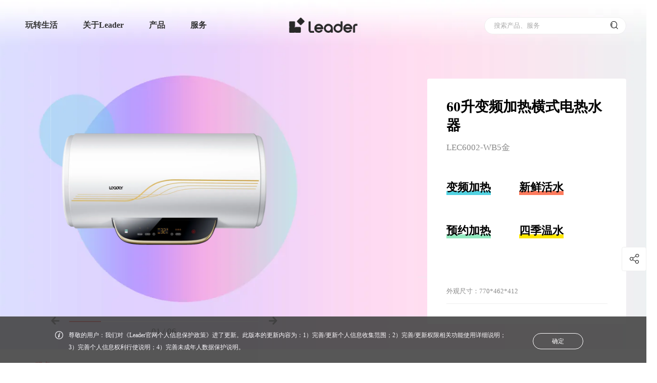

--- FILE ---
content_type: text/html; charset=utf-8
request_url: https://www.leader.com.cn/water-heater/drsq/20190610_77000.shtml
body_size: 18555
content:
<!DOCTYPE html>
<html lang="zh">

<head>
    <meta http-equiv="Content-Type" content="text/html; charset=utf-8" />
    <meta charset="UTF-8" />
    <title>LeaderLEC6002-WB5金-60升变频加热横式电热水器介绍价格参考-Leader官网</title>
<meta name="description" itemprop="description" content="Leader官网提供60升变频加热横式电热水器(变频加热新鲜活水预约加热四季温水)LEC6002-WB5金最新价格参考、产品介绍、图片、规格参数、用户评论等信息.">
<meta name="keywords" content="Leader-LEC6002-WB5金">
<meta itemprop="name" content="LeaderLEC6002-WB5金-60升变频加热横式电热水器介绍价格参考-Leader官网"/>
<meta itemprop="image" content="https://image.leader.com.cn/water-heater/drsq/W020210810555319733436.png" />
<meta property="og:title" content="LeaderLEC6002-WB5金-60升变频加热横式电热水器介绍价格参考-Leader官网"/>
<meta property="og:description" content="Leader官网提供60升变频加热横式电热水器(变频加热新鲜活水预约加热四季温水)LEC6002-WB5金最新价格参考、产品介绍、图片、规格参数、用户评论等信息." />
<meta property="og:image" content="https://image.leader.com.cn/water-heater/drsq/W020210810555319733436.png"/>
<link rel="canonical" href="https://www.leader.com.cn/water-heater/drsq/20190610_77000.shtml" />
    <meta name="viewport" content="width=device-width, initial-scale=1, user-scalable=no, viewport-fit=cover" />
    <meta name="format-detection" content="telephone=no, email=no" />
    <meta name="renderer" content="webkit" />
    <meta http-equiv="X-UA-Compatible" content="IE=edge,chrome=1" />
    <meta http-equiv="X-UA-Compatible" content="IE=10;IE=9; IE=8; IE=7; IE=EDGE" />
    <!-- css资源start -->
    
    <meta spm-a="leader" point1='1280' point2='750'>
<script>
    (function (doc, win) {
        var docEl = doc.documentElement,
            resizeEvt =
                "orientationchange" in window ? "orientationchange" : "resize",
            recalc = function () {
                var clientWidth = docEl.clientWidth;
                if (!clientWidth) return;
                var clientWidth = docEl.clientWidth;
                if (!clientWidth) return;
                if (clientWidth <= 750) {
                    docEl.style.cssText =
                        "font-size:" +
                        100 * (clientWidth / 750) +
                        "px !important";
                } else if (clientWidth <= 1200 && clientWidth > 750) {
                    docEl.style.cssText =
                        "font-size:" +
                        100 * (clientWidth / 1200) +
                        "px !important";
                } else {
                    docEl.style.cssText =
                        "font-size:" +
                        100 * (clientWidth / 1366) +
                        "px !important";
                    if (100 * (clientWidth / 1366) >= 100) {
                        docEl.style.cssText =
                            "font-size:" + 100 + "px !important";
                    }
                }
            };
        window.onresize = function () {
            recalc();
        };
        window.onload = function () {
            recalc();
        };
        recalc();
    })(document, window);
</script>
<link rel="stylesheet" href="https://image.leader.com.cn/images/hopeui.min.css" />
<link rel="stylesheet" href="https://image.leader.com.cn/images/hopefont.css" />
<link rel="stylesheet" href="https://image.leader.com.cn/images/iconfont.css?v=1758102322955" />
<link rel="stylesheet" href="https://image.leader.com.cn/images/common.css?v=1758105111416" />
<script type="text/javascript" src="https://www.leader.com.cn/images/jquery-3.6.3-and-migrate1.4.1.js"></script>
<script type="text/javascript">
    // 站点配置
    var siteConfig = { 
        projectUrl:'https://image.leader.com.cn/',
		jsProUrl:"https://www.leader.com.cn/",
        userUrl: 'https://user.leader.com.cn',
		apiUrl: 'https://www.leader.com.cn',
		imgUrl: 'https://image.leader.com.cn',
		siteId: '124',
		searchSiteId: '20',
		searchCode: '50fc4d3a07844238b4cad0ee303618fa',
		problemSearchCode: '8973f32dd7264d248e79e4ebfa5c8ffe',
		downloadUrl: 'https://download.leader.com.cn',
		headUrl: 'https://www.leader.com.cn',
		newsCode: '64b14dfbaa6549159af05933a8a24845',
        searchFrameAppCode:'97806446d6d54a489e795b6a5e193e09',
        searchLifeCode:'f072419e951f43d39e79f6e72d159259',
        categoryId:'101',
        videoLanguage:'{"Play":"播放","Pause":"暂停","Current Time":"当前时间","Duration":"时长","Remaining Time":"剩余时间","Stream Type":"媒体流类型","LIVE":"直播","Loaded":"加载完成","Progress":"进度","Fullscreen":"全屏","Non-Fullscreen":"退出全屏","Picture-in-Picture":"画中画","Exit Picture-in-Picture":"退出画中画","Mute":"静音","Unmute":"取消静音","Playback Rate":"播放速度","Subtitles":"字幕","subtitles off":"关闭字幕","Captions":"内嵌字幕","captions off":"关闭内嵌字幕","Chapters":"节目段落","Close Modal Dialog":"关闭弹窗","Descriptions":"描述","descriptions off":"关闭描述","Audio Track":"音轨","You aborted the media playback":"视频播放被终止","A network error caused the media download to fail part-way.":"网络错误导致视频下载中途失败。","The media could not be loaded, either because the server or network failed or because the format is not supported.":"视频因格式不支持或者服务器或网络的问题无法加载。","The media playback was aborted due to a corruption problem or because the media used features your browser did not support.":"由于视频文件损坏或是该视频使用了你的浏览器不支持的功能，播放终止。","No compatible source was found for this media.":"无法找到此视频兼容的源。","The media is encrypted and we do not have the keys to decrypt it.":"视频已加密，无法解密。","Play Video":"播放视频","Close":"关闭","Modal Window":"弹窗","This is a modal window":"这是一个弹窗","This modal can be closed by pressing the Escape key or activating the close button.":"可以按ESC按键或启用关闭按钮来关闭此弹窗。",", opens captions settings dialog":", 开启标题设置弹窗",", opens subtitles settings dialog":", 开启字幕设置弹窗",", opens descriptions settings dialog":", 开启描述设置弹窗",", selected":", 选择","captions settings":"字幕设定","Audio Player":"音频播放器","Video Player":"视频播放器","Replay":"重新播放","Progress Bar":"进度条","Volume Level":"音量","subtitles settings":"字幕设定","descriptions settings":"描述设定","Text":"文字","White":"白","Black":"黑","Red":"红","Green":"绿","Blue":"蓝","Yellow":"黄","Magenta":"紫红","Cyan":"青","Background":"背景","Window":"窗口","Transparent":"透明","Semi-Transparent":"半透明","Opaque":"不透明","Font Size":"字体尺寸","Text Edge Style":"字体边缘样式","None":"无","Raised":"浮雕","Depressed":"压低","Uniform":"均匀","Dropshadow":"下阴影","Font Family":"字体库","Proportional Sans-Serif":"比例无细体","Monospace Sans-Serif":"单间隔无细体","Proportional Serif":"比例细体","Monospace Serif":"单间隔细体","Casual":"舒适","Script":"手写体","Small Caps":"小型大写字体","Reset":"重置","restore all settings to the default values":"恢复全部设定至预设值","Done":"完成","Caption Settings Dialog":"字幕设定窗口","Beginning of dialog window. Escape will cancel and close the window.":"打开对话窗口。Escape键将取消并关闭对话窗口","End of dialog window.":"结束对话窗口","Seek to live, currently behind live":"尝试直播，当前为延时播放","Seek to live, currently playing live":"尝试直播，当前为实时播放","progress bar timing: currentTime={1} duration={2}":"{1}/{2}","{1} is loading.":"正在加载 {1}。"}',
		gaodeJsCode:"0f5420cd0fdea9eafd30c918826e54a1",
        tingyunToken: "cd8b0a33cce3402f8d072618bda250eb",
        tingyunKey: "n9eRqHnU6Zo",
        commentCategoryId:'{"rrsEvaluate":230}',
        onlineServiceUrl: 'https://holcc.haier.net', 
    };
    window.sdPoint={
		pc:'df',
		pad:'md',
		mobile:'xs'
	}
	window.sdPointPicOnly={
		pc:'hope-xl-src',
		pad:'hope-md-src',
		mobile:'hope-xs-src'
	}
    // window.sdObox = {
    //     css: "obox.css",
    //     js: "obox-min.js",
    // };
    // window.sdUiList = {};

    var isShedderShow =
        window.location.href.indexOf("shedderShow") > 0 ||
        window.location.href.indexOf("/preview/") > 0
            ? true
            : false;
    if (isShedderShow) {
        siteConfig.apiUrl = "";
    }
</script>



<!-- moss sdk begin -->
<script src="https://c.haier.com/moss-static/sdk/moss.js" crossorigin></script>
<script>window.__MOSS_SDK__;try{__MOSS_SDK__=__MONITOR_SDK__({appId:"902d1927-2fa6-492a-9988-9d16283b1d9b",reportUrl:"https://c.haier.com/moss-server/report/tracker/"})}catch(_){}</script>
<!-- moss sdk end -->


<!-- 基调听云埋码 start -->
<script type="text/javascript">!function(t,e,n,a,i){var c="__ty_web_inject_guard",o="__ty_web_tpl_guard",r="https:",d="http:",s="//";function _(){var t=[].slice.call(arguments);_.q.push(t)}function g(t){var e,a="tingyun_agent",i=n.getElementsByTagName("head")[0];!n.getElementById(a)&&i&&((e=n.createElement("script")).id=a,e.async=!0,e.crossorigin="anonymous",e.src=t,i.appendChild(e))}try{if(!e[o]){_.q=[],e[a]=_,e.TINGYUN_COOKIE_VALUE=n.cookie;var u="TINGYUN_DATA=; expires=Thu, 01 Jan 1970 00:00:01 GMT;";n.cookie=u,n.cookie="".concat(u,"path=/"),e[o]=!0}if(!e[c])if(!/(MSIE [0-6].\\d+)/.test(e.navigator.userAgent)){var h={};t(h);var f,p,y=h.config||{};try{f=e.location.protocol}catch(E){}var l=y.addr;if(l?p=f===r?l.https:f===d?l.http:l.other:0!==(p=i||"").indexOf(r+s)&&0!==p.indexOf(d+s)&&(0===p.indexOf(s)&&(p=p.substring(2)),p&&(f!==r&&f!==d&&(f=r),p=f+s+p)),p)n.getElementsByTagName("head")[0]?(g(p),e[c]=!0):e.addEventListener&&(e.addEventListener("DOMContentLoaded",(function(){try{g(p)}catch(E){}})),e[c]=!0)}}catch(E){}}(function(ty_tpl){},window,document,"TingyunWeb","https://www.leader.com.cn/images/tingyun_" + siteConfig.tingyunKey + ".js?v=20240109");</script>
<script type="text/javascript">
    window.TingyunWeb("init", {
        "domain":"wkbrs1.tingyun.com",
        "token":siteConfig.tingyunToken,
        "key":siteConfig.tingyunKey,
        "id":"RzwPdW4Ag_Y",
        "page":{
            "fpThreshold":3000
        },
        "ajax":{
            "recordAll":{
                "reqBody":true,
                "reqHeaders":true,
                "resBody":true,
                "resHeaders":true,
                "urlParams":true
            }
        },
        "operation":{
            "rageClickEnabled":false
        },
        "replay":{
            "enabled":true,
            "sampleRate":0.19
        }
    })
</script>
<!-- 基调听云埋码 end --> 
  
 
<script>
// 获取海报二维码背景图和描述
  var shared_xs_bg ="";
  //海报产品图
  var shared_xs_proimg = "";
  //二维码logo
  var shared_xs_codelogo = "";
  //标题
  var shared_xs_title = "";
  //型号
  var shared_xs_prono="";
  //提示语
  var shared_xs_tips ="";
</script>  
<link rel="stylesheet" href="https://image.leader.com.cn/images/shared.css?v=175646_2025-12-23" />
<link rel="stylesheet" href="https://www.leader.com.cn/1305482990790ea6/1305482990790ea6/themeleader.css?v=175646_2025-12-23" />

    
    
<link rel="stylesheet" href="https://image.leader.com.cn/images/productDetail.css?v=1762424063764" />
<!-- css资源end -->

    <!--是-->

    
    
    
    
</head>

<body spm-b="productDetail">
    <!-- 低版本ie提示start -->
    <div class="low_version_tip" id="js_low_version_tip">
	<div class="content_warp">
		<span class="tip_text">尊敬的用户，检测到您正在使用的浏览器版本过低，为了您的最佳体验，建议您升级浏览器。推荐使用谷歌、Safari浏览器。</span>
		<span class="tip_close" id="js_low_version_tip_close">✕</span>
	</div>
</div>
<script>
(function () {
	function CheckIEVersion() {
        var userAgent = navigator.userAgent; //取得浏览器的userAgent字符串
        var isIE = userAgent.indexOf("compatible") > -1 && userAgent.indexOf("MSIE") > -1; //判断是否IE<11浏览器
        var isEdge = userAgent.indexOf("Edge") > -1 && !isIE; //判断是否IE的Edge浏览器
        var isIE11 = userAgent.indexOf('Trident') > -1 && userAgent.indexOf("rv:11.0") > -1;
        if (isIE||isIE11) {
            return true;
       
        } else {
            return false;
        }
    }
	if (CheckIEVersion()) {
		document.querySelector("#js_low_version_tip").style.display = "block"
		// setTimeout(function () {
		// 	document.querySelector(".outermost_container").classList.add("low_version_position")
		// }, 500)
	}
	if (window.addEventListener) {
		document.querySelector("#js_low_version_tip_close").addEventListener("click", function () {
			document.querySelector("#js_low_version_tip").style.display = "none"
			document.querySelector(".js_design_header").classList.remove("low_version")
		})
	} else if (window.attachEvent) {
		document.querySelector("#js_low_version_tip_close").attachEvent("onclick", function () {
			document.querySelector("#js_low_version_tip").style.display = "none"
			document.querySelector(".js_design_header").classList.remove("low_version")
		})
	}
})(document, window);
</script>
    <!-- 低版本ie提示end -->
    <div class="productDetail_container js_productDetail_container sd_module outermost_container" sd_moduleID="detail">
   
        <!-- 头部start -->
        <!-- pc端  -->
<div class="nav_main">
    <div class="nav js_nav" spm-c="header_20210914" >
		
	  <a href="https://www.leader.com.cn/">
        <img class="logo" src="https://image.leader.com.cn/images/leader2023_logo_black.png" alt="Leader官网" />
      </a>
	  
        <div class="tools">
			<div class="search search-pc js_search_pc clearBox" id="search-pc">
                <input name="extendContent" autocomplete="off" type="text" maxlength="50" placeholder="搜索产品、服务" value="" class="hopeui-input js_nav_search_input" hope-verify="required" />
                <!-- 搜索建议 start -->
                <div class="search_input_suggest js_search_input_suggest" id="js_nav_suggest_scrollbar"></div>
                <!-- 搜索建议 end -->
            </div>
            <span class="iconfont icon-sousuo search js_menu_search"></span>
            <span class="iconfont icon-yidong_menu close js_menu_close"></span>
            <span class="iconfont icon-yonghu user js_menu_user"></span>
        </div>
		<!-- 移动端下拉弹窗start -->
		<div class="wrap mobile_search js_mobile_search">
			<input name="extendContent" autocomplete="off" type="text" maxlength="50" placeholder="搜索产品、服务" value="" class="hopeui-input js_nav_search_input js_nav_search_input_mobile" hope-verify="required" />
            <!-- 搜索建议 start -->
            <div class="search_input_suggest js_search_input_suggest" id="js_nav_suggest_scrollbar"></div>
            <!-- 搜索建议 end -->
        </div>
		<!-- 移动端下拉弹窗end -->
        <div class="warp js_menu sd_nav" sd_channelid="41878">
        <ul spm-c="header_20210806">
            <!-- 
			<li>
                <div class="menutitle">
				<a href="//www.leader.com.cn/life/" target="_blank">玩转生活</a>
				<div class="hover_b_line"></div>
				</div>
            </li>
			 -->
			
			
			<li>
				<div class="menutitle">
					<a href="//www.leader.com.cn/life/" target="_blank">玩转生活 </a>
					<span class="iconfont icon-a-shoujidaohang_ arrow"></span>
					<div class="hover_b_line"></div>
				</div>
				<div class="menu">
					<div class="menu-item js_menu_product_item service live_box">
						
						
							
								
								<div class="close_product_box js_close_product_box">
									<span class="iconfont icon-X"></span>                
								</div>
								<div class="live-item">
									<div class="inner">
										<p class="txt">
										  <a href="//www.leader.com.cn/life/lxjhtdpym/" target="_blank">
										  L小姐和她的朋友们<em class="nav_cur"></em>
										  </a>
										  <i class="iconfont icon-a-shoujidaohang_1"></i>
										</p>
									</div>
								</div>
								
								
								<div class="close_product_box js_close_product_box">
									<span class="iconfont icon-X"></span>                
								</div>
								<div class="live-item">
									<div class="inner">
										<p class="txt">
										  <a href="//www.leader.com.cn/life/ndsys/" target="_blank">
										  脑洞实验室<em class="nav_cur"></em>
										  </a>
										  <i class="iconfont icon-a-shoujidaohang_1"></i>
										</p>
									</div>
								</div>
								
								
								<div class="close_product_box js_close_product_box">
									<span class="iconfont icon-X"></span>                
								</div>
								<div class="live-item">
									<div class="inner">
										<p class="txt">
										  <a href="//www.leader.com.cn/life/lqnz/" target="_blank">
										  Leader青年志<em class="nav_cur"></em>
										  </a>
										  <i class="iconfont icon-a-shoujidaohang_1"></i>
										</p>
									</div>
								</div>
								
								
								<div class="close_product_box js_close_product_box">
									<span class="iconfont icon-X"></span>                
								</div>
								<div class="live-item">
									<div class="inner">
										<p class="txt">
										  <a href="//www.leader.com.cn/life/ldj/" target="_blank">
										  Leader当局<em class="nav_cur"></em>
										  </a>
										  <i class="iconfont icon-a-shoujidaohang_1"></i>
										</p>
									</div>
								</div>
								
								
								<div class="close_product_box js_close_product_box">
									<span class="iconfont icon-X"></span>                
								</div>
								<div class="live-item">
									<div class="inner">
										<p class="txt">
										  <a href="//www.leader.com.cn/life/lycs/" target="_blank">
										  Leader产研社<em class="nav_cur"></em>
										  </a>
										  <i class="iconfont icon-a-shoujidaohang_1"></i>
										</p>
									</div>
								</div>
								
								
							
						
					</div>
				</div>
			</li>
			
			
            <li>
				<div class="menutitle">
                <a href="//www.leader.com.cn/about/" >关于Leader </a>
				<span class="iconfont icon-a-shoujidaohang_ arrow"></span>
				<div class="hover_b_line"></div>
				</div>
                <div class="menu">
                    <div class="menu-item
						
						
						
						js_menu_product_item service product
						
					">
                        
						
						
						
						
						<div class="close_product_box js_close_product_box">
							<span class="iconfont icon-X"></span>
						</div>
						<div class="service-item">
                            <div class="inner">
                                <p class="txt"><a href="//www.leader.com.cn/about/" target="_blank">品牌介绍</a><em class="nav_cur"></em><i class="iconfont icon-a-shoujidaohang_1"></i></p>
                            </div>
                        </div>
						
						<div class="close_product_box js_close_product_box">
							<span class="iconfont icon-X"></span>
						</div>
						<div class="service-item">
                            <div class="inner">
                                <p class="txt"><a href="//www.leader.com.cn/news/" target="_blank">新闻资讯</a><em class="nav_cur"></em><i class="iconfont icon-a-shoujidaohang_1"></i></p>
                            </div>
                        </div>
						
						
						
						
                    </div>
                </div>
            </li>
			
            <li>
				<div class="menutitle">
                <a href="javascript:;" >产品 </a>
				<span class="iconfont icon-a-shoujidaohang_ arrow"></span>
				<div class="hover_b_line"></div>
				</div>
                <div class="menu">
                    <div class="menu-item
						
						
						product js_menu_product_item
						
						
					">
                        
						
						
						
						<div class="close_product_box js_close_product_box">
							<span class="iconfont icon-X"></span>
						</div>
						<div class="product-item">
							<div class="inner">
                                <a href="//www.leader.com.cn/water-heater/" target="_blank">
								<div class="iconfont icon">
								
								
								
								
								
								
								&#xe686;
								
								
								
								</div>
                                <p class="txt"><b>热水器</b><em class="nav_cur"></em></p>
                                <span>WATER HEATER</span>
								</a>
                            </div>
                        </div>
						
						<div class="close_product_box js_close_product_box">
							<span class="iconfont icon-X"></span>
						</div>
						<div class="product-item">
							<div class="inner">
                                <a href="//www.leader.com.cn/laundry/" target="_blank">
								<div class="iconfont icon">
								
								
								&#xe68b;
								
								
								
								
								
								
								
								</div>
                                <p class="txt"><b>洗衣机</b><em class="nav_cur"></em></p>
                                <span>WASHING MACHINE</span>
								</a>
                            </div>
                        </div>
						
						<div class="close_product_box js_close_product_box">
							<span class="iconfont icon-X"></span>
						</div>
						<div class="product-item">
							<div class="inner">
                                <a href="//www.leader.com.cn/cooling/" target="_blank">
								<div class="iconfont icon">
								
								
								
								
								&#xe687;
								
								
								
								
								
								</div>
                                <p class="txt"><b>冰箱</b><em class="nav_cur"></em></p>
                                <span>REFRIGERATOR</span>
								</a>
                            </div>
                        </div>
						
						<div class="close_product_box js_close_product_box">
							<span class="iconfont icon-X"></span>
						</div>
						<div class="product-item">
							<div class="inner">
                                <a href="//www.leader.com.cn/kitchen-appliances/" target="_blank">
								<div class="iconfont icon">
								
								
								
								
								
								
								
								&#xe688;
								
								
								</div>
                                <p class="txt"><b>厨电</b><em class="nav_cur"></em></p>
                                <span>KITCHEN APPLIANCE</span>
								</a>
                            </div>
                        </div>
						
						<div class="close_product_box js_close_product_box">
							<span class="iconfont icon-X"></span>
						</div>
						<div class="product-item">
							<div class="inner">
                                <a href="//www.leader.com.cn/air-conditioners/" target="_blank">
								<div class="iconfont icon">
								
								
								
								&#xe685;
								
								
								
								
								
								
								</div>
                                <p class="txt"><b>空调</b><em class="nav_cur"></em></p>
                                <span>AIR CONDITIONER</span>
								</a>
                            </div>
                        </div>
						
						<div class="close_product_box js_close_product_box">
							<span class="iconfont icon-X"></span>
						</div>
						<div class="product-item">
							<div class="inner">
                                <a href="//www.leader.com.cn/televisions/" target="_blank">
								<div class="iconfont icon">
								
								&#xe689;
								
								
								
								
								
								
								
								
								</div>
                                <p class="txt"><b>电视</b><em class="nav_cur"></em></p>
                                <span>TELEVISION</span>
								</a>
                            </div>
                        </div>
						
						<div class="close_product_box js_close_product_box">
							<span class="iconfont icon-X"></span>
						</div>
						<div class="product-item">
							<div class="inner">
                                <a href="//www.leader.com.cn/freezer/" target="_blank">
								<div class="iconfont icon">
								
								
								
								
								
								&#xe68a;
								
								
								
								
								</div>
                                <p class="txt"><b>冷柜</b><em class="nav_cur"></em></p>
                                <span>FREEZER</span>
								</a>
                            </div>
                        </div>
						
						
						
						
						
                    </div>
                </div>
            </li>
			
            <li>
				<div class="menutitle">
                <a href="//www.leader.com.cn/support/" target="_blank">服务 </a>
				<span class="iconfont icon-a-shoujidaohang_ arrow"></span>
				<div class="hover_b_line"></div>
				</div>
                <div class="menu">
                    <div class="menu-item
						
						
						
						js_menu_product_item service product
						
					">
                        
						
						
						
						
						<div class="close_product_box js_close_product_box">
							<span class="iconfont icon-X"></span>
						</div>
						<div class="service-item">
                            <div class="inner">
                                <p class="txt"><a href="//www.leader.com.cn/support/?serviceAnchor=progress" target="_blank">服务进度</a><em class="nav_cur"></em><i class="iconfont icon-a-shoujidaohang_1"></i></p>
                            </div>
                        </div>
						
						<div class="close_product_box js_close_product_box">
							<span class="iconfont icon-X"></span>
						</div>
						<div class="service-item">
                            <div class="inner">
                                <p class="txt"><a href="//www.leader.com.cn/support/?serviceAnchor=charge" target="_blank">收费标准</a><em class="nav_cur"></em><i class="iconfont icon-a-shoujidaohang_1"></i></p>
                            </div>
                        </div>
						
						<div class="close_product_box js_close_product_box">
							<span class="iconfont icon-X"></span>
						</div>
						<div class="service-item">
                            <div class="inner">
                                <p class="txt"><a href="//www.leader.com.cn/support/?serviceAnchor=warranty" target="_blank">保修政策</a><em class="nav_cur"></em><i class="iconfont icon-a-shoujidaohang_1"></i></p>
                            </div>
                        </div>
						
						<div class="close_product_box js_close_product_box">
							<span class="iconfont icon-X"></span>
						</div>
						<div class="service-item">
                            <div class="inner">
                                <p class="txt"><a href="//www.leader.com.cn/support/?serviceAnchor=verify" target="_blank">产品验证</a><em class="nav_cur"></em><i class="iconfont icon-a-shoujidaohang_1"></i></p>
                            </div>
                        </div>
						
						<div class="close_product_box js_close_product_box">
							<span class="iconfont icon-X"></span>
						</div>
						<div class="service-item">
                            <div class="inner">
                                <p class="txt"><a href="//www.leader.com.cn/support/?serviceAnchor=extended" target="_blank">延保查询</a><em class="nav_cur"></em><i class="iconfont icon-a-shoujidaohang_1"></i></p>
                            </div>
                        </div>
						
						<div class="close_product_box js_close_product_box">
							<span class="iconfont icon-X"></span>
						</div>
						<div class="service-item">
                            <div class="inner">
                                <p class="txt"><a href="//www.leader.com.cn/support/instructions/" target="_blank">说明书下载</a><em class="nav_cur"></em><i class="iconfont icon-a-shoujidaohang_1"></i></p>
                            </div>
                        </div>
						
						<div class="close_product_box js_close_product_box">
							<span class="iconfont icon-X"></span>
						</div>
						<div class="service-item">
                            <div class="inner">
                                <p class="txt"><a href="//www.leader.com.cn/contact/" target="_blank">联系我们</a><em class="nav_cur"></em><i class="iconfont icon-a-shoujidaohang_1"></i></p>
                            </div>
                        </div>
						
						<div class="close_product_box js_close_product_box">
							<span class="iconfont icon-X"></span>
						</div>
						<div class="service-item">
                            <div class="inner">
                                <p class="txt"><a href="//www.leader.com.cn/support/?serviceAnchor=proCheck" >常见问题</a><em class="nav_cur"></em><i class="iconfont icon-a-shoujidaohang_1"></i></p>
                            </div>
                        </div>
						
						
						
						
                    </div>
                </div>
            </li>
			
			
        </ul>
        <div class="menu-mask js_menu_mask"></div>
    </div>
    </div>
</div>

<!--  透明背景-->
<div class="nav_mask js_nav_mask"></div>
        <!-- 头部end -->
        <!--产品基本start-->
        <div class="productDetail_basic_container js_productDetail_basic_container">
            <div class="productDetail_basic hopeui-row">
                <div class="danmu js_danmu"></div>
                <div class="hopeui-col-xl-6-12 hopeui-col-xs-12-12 hopeui-col-md-6-12">
                    <div class="productDetail_swiper_box">

                        <div
                            class="productDetail_swiper_container hope-container banner js_productDetail_swiper_container">
                            <div class="hope-wrapper js_banner_swiper sd_imgs" sd_key="propic"
                                sd_selfinfo="1200:1200"
                                sd_autoinfo="10240">
                                
                                <div class="swiper-slide hope-slide js_swiper-slide" data-index="1">
                                    <img src="https://image.leader.com.cn/water-heater/drsq/W020210810555319733436_1200.png" alt="" />
                                </div>
                                
                                <div class="swiper-slide hope-slide js_swiper-slide" data-index="2">
                                    <img src="https://image.leader.com.cn/water-heater/drsq/W020210810555319958107_1200.png" alt="" />
                                </div>
                                
                                <div class="swiper-slide hope-slide js_swiper-slide" data-index="3">
                                    <img src="https://image.leader.com.cn/water-heater/drsq/W020210810555320198636_1200.png" alt="" />
                                </div>
                                
                                <div class="swiper-slide hope-slide js_swiper-slide" data-index="4">
                                    <img src="https://image.leader.com.cn/water-heater/drsq/W020210810555320446983_1200.png" alt="" />
                                </div>
                                
                                <div class="swiper-slide hope-slide js_swiper-slide" data-index="5">
                                    <img src="https://image.leader.com.cn/water-heater/drsq/W020210810555320848443_1200.png" alt="" />
                                </div>
                                
                                <div class="swiper-slide hope-slide js_swiper-slide" data-index="6">
                                    <img src="https://image.leader.com.cn/water-heater/drsq/W020210810555321109190_1200.jpg" alt="" />
                                </div>
                                
                            </div>
                        </div>
                        <div class="productDetail_swiper_control_box hopeui-row">
                            <div class="arrow_box prve_box js_top_prve">
                                <span class="icon iconfont icon-a-xiangqingchanpintu1"></span>
                            </div>
                            <div class="line_box">
                                <div class="line">
                                    <div class="line_inner js_banner_line"></div>
                                </div>
                                <div class="swiper_num_box">
                                    <span class="swiper_num_index js_swiper_num_index">01</span><span> / </span><span class="swiper_num_total js_swiper_num_total">01</span>
                                </div>
                            </div>
                            <div class="arrow_box next_box js_top_next">
                                <span class="icon iconfont icon-a-xiangqingchanpintu"></span>
                            </div>
                        </div>
                        <div class="danmu_control_box">
                            <div class="danmu_control_inner">
                                <span class="icon iconfont icon-danmu js_danmu_kai"></span>
                                <span class="icon iconfont icon-danmu_kai1 danmu_c_icon js_danmu_kai"></span>
                                <span class="icon iconfont icon-danmu_guan1 danmu_c_icon js_danmu_guan"></span>
                            </div>
                        </div>
                    </div>
                </div>
                <div class="hopeui-col-xl-6-12 hopeui-col-xs-12-12 hopeui-col-md-6-12 min_padding">
                    <div class="productDetail_info_box">
                        <h1 class="productDetail_info_title js_productDetail_info_title hope-omit-run sd_text" sd_key="pname">
                            60升变频加热横式电热水器
                        </h1>
                        <p class="productDetail_info_subhead txt_overflow sd_text" sd_key="modelno">
                            LEC6002-WB5金
                        </p>
						
							
							
							
							
						
							
							
							
							
						
							
							
							
							
						
							
							
							
							
						
                        
                        
                            <div class="productDetail_info_tagBox">
                                <div class="productDetail_info_tagRow">
                                    
                                        <div class="productDetail_info_tag 
								blueAfter
								
								
								
								">
                                            <span class="">变频加热</span>
                                        </div>
                                    
                                        <div class="productDetail_info_tag 
								
								orangeAfter
								
								
								">
                                            <span class="">新鲜活水</span>
                                        </div>
                                    
                                </div>
                            </div>
                        
                            <div class="productDetail_info_tagBox">
                                <div class="productDetail_info_tagRow">
                                    
                                        <div class="productDetail_info_tag 
								
								
								cyanAfter
								
								">
                                            <span class="">预约加热</span>
                                        </div>
                                    
                                        <div class="productDetail_info_tag 
								
								
								
								yellowAfter
								">
                                            <span class="">四季温水</span>
                                        </div>
                                    
                                </div>
                            </div>
                        
                        <!---->



    <div class="productDetail_info_priceBox vhidden js_productDetail_info_priceBox">
        <span class="reference">参考价</span>
        <span class="currency_icon">￥</span>
        <span class="price_num">
            689
        </span>
    </div>


   
                        
						



















<div class="productDetail_info_size">  
	<span>外观尺寸：</span>
	<span class="product_size txt_overflow">770*462*412</span>
</div>


















                        <div class="productDetail_info_line"></div>
                        <!-- 容量start -->
                        <div class="volume_type_box" spm-c="thumb-20210924">
                            <span class="volume_title js_volume_title"></span>
                            <ul class="volume_check_box js_volume_check_box">
                            </ul>
                        </div>
                        <!-- 容量end -->
                    </div>
                </div>

            </div>
        </div>
        <!--产品基本end-->

        <!-- 立即下单start -->
        <div class="productDetail_out_box">
            <div class="productDetail_checkout_container js_productDetail_checkout_container vhidden">
                <div class="productDetail_checkout hopeui-row">
                    <div class="checkout_fix_title">
                        <p class="main_title">
                            60升变频加热横式电热水器
                        </p>
                        <p class="sub_title">
                            LEC6002-WB5金
                        </p>
                    </div>
                    <div class="checkout_content">
                        <ul class="hopeui-col-xl-6-12 hopeui-col-xs-12-12 hopeui-col-md-6-12 productDetail_checkout_list"
                            id="js_checkout_anchor">
                            
							<li class="active comment_li" hope-anchor-key="comment"><span class="anchor_item"><span>口碑</span></span></li>
							<li hope-anchor-key="character"><span class="anchor_item"><span>详情</span></span></li>
							<li hope-anchor-key="service"><span class="anchor_item"><span>服务</span></span></li>
                            
                            <li hope-anchor-key="parameter"><span class="anchor_item"><span>参数</span></span></li>
                        </ul>
                        <div class="hopeui-col-xl-6-12 hopeui-col-md-6-12 pc_checkout js_pc_checkout_btn" spm-c="detail20211231">
                            <div class="productDetail_disable_btnBox">
                                
                            </div>
                        </div>
                    </div>
                </div>
            </div>
        </div>
        <!-- 立即下单end -->
		<!--判断核心参数 start-->
		
		
		
		
		
		
		
		
		
		
		
		
		
		
		
		
		
		
		
		
		
        
		
		<!--判断核心参数 end-->

		
        
		<!-- 评价start -->
		<div class="estimate_contaner js_estimate_contaner js_secction_item detail_df_hide" hope-anchor-value="comment" spm-c="koubei_20210810">
			<div class="estimate_box">
				<h2 class="estimate_title"><span class="section_title">口碑评价</span></h2>
				<div class="estimate_list hope-container js_estimate_list">
					<div class="hope-wrapper js_estimate_wrapper"></div>
					<div class="estimate_cover_left">
						<div class="cover_inner">
							<div class="arrow_left js_estimate_left">
								<span class="icon iconfont icon-a-xiangqingchanpintu1"></span>
							</div>

						</div>
					</div>
					<div class="estimate_cover_right">
						<div class="cover_inner">
							<div class="arrow_right js_estimate_right">
								<span class="icon iconfont icon-a-xiangqingchanpintu"></span>
							</div>

						</div>
					</div>
				</div>
				<a class="hopeui-btn hopeui-btn-radius estimate_more"
					href="https://www.leader.com.cn/water-heater/drsq/20190610_77000_comment.shtml">查看更多</a>
			</div>
		</div>
		<!-- 评价end -->
		
		<!-- 产品特性start -->
		<div class="productDetail_character_container js_secction_item detail_df_hide" hope-anchor-value="character">
			<div class="productDetail_character" id="character_img_start">
				<div class="character_lineBox">
					<div class="character_line"></div>
				</div>
				<h2 class="character_title"><span class="section_title">产品特性</span></h2>
				<div class="character_attribute_box" style=''>








<div class="character_attribute_item">
	<div class="character_attribute_inner">
		<p class="character_attribute_title">横式</p>
		<p class="character_attribute_txt">款式</p>
	</div>
</div>
<div class="character_attribute_item">
	<div class="character_attribute_inner">
		<p class="character_attribute_title">60升</p>
		<p class="character_attribute_txt">容积</p>
	</div>
</div>
<div class="character_attribute_item">
	<div class="character_attribute_inner">
		<p class="character_attribute_title">2级</p>
		<p class="character_attribute_txt">能效等级</p>
	</div>
</div>
<div class="character_attribute_item">
	<div class="character_attribute_inner">
		<p class="character_attribute_title">触控</p>
		<p class="character_attribute_txt">控制方式</p>
	</div>
</div>










</div>
				<div class="character_img_box js_character_img_box sd_imgtext" sd_id="41894"
					sd_key="feature">
					<div class="trs_hk_features">
	<div class="first_img_box js_detail_img">
		<img class="sd_img" sdmaxsize="500" sd_scale_df="750:unset" src="https://image.leader.com.cn/water-heater/drsq/W020221111649534102178.jpg" df="https://image.leader.com.cn/water-heater/drsq/W020220609765142849930.jpg" alt="1_01" oldsrc="W020221111649534102178.jpg" hope-xl-src="https://image.leader.com.cn/water-heater/drsq/W020221111649534102178.jpg" yuan="https://image.leader.com.cn/water-heater/drsq/W020221111649534102178.jpg" hope-md-src="https://image.leader.com.cn/water-heater/drsq/W020221111649534102178.jpg" hope-xs-src="https://image.leader.com.cn/water-heater/drsq/W020221111649534102178.jpg" type="img" />
	</div>
</div><div class="trs_hk_features">
	<div class="first_img_box js_detail_img">
		<img class="sd_img" sdmaxsize="500" sd_scale_df="750:unset" src="https://image.leader.com.cn/water-heater/drsq/W020221111649534399037.jpg" df="https://image.leader.com.cn/water-heater/drsq/W020220609765142849930.jpg" alt="1_02" oldsrc="W020221111649534399037.jpg" hope-xl-src="https://image.leader.com.cn/water-heater/drsq/W020221111649534399037.jpg" yuan="https://image.leader.com.cn/water-heater/drsq/W020221111649534399037.jpg" hope-md-src="https://image.leader.com.cn/water-heater/drsq/W020221111649534399037.jpg" hope-xs-src="https://image.leader.com.cn/water-heater/drsq/W020221111649534399037.jpg" type="img" />
	</div>
</div><div class="trs_hk_features">
	<div class="first_img_box js_detail_img">
		<img class="sd_img" sdmaxsize="500" sd_scale_df="750:unset" src="https://image.leader.com.cn/water-heater/drsq/W020221111649534685063.jpg" df="https://image.leader.com.cn/water-heater/drsq/W020220609765142849930.jpg" alt="1_03" oldsrc="W020221111649534685063.jpg" hope-xl-src="https://image.leader.com.cn/water-heater/drsq/W020221111649534685063.jpg" yuan="https://image.leader.com.cn/water-heater/drsq/W020221111649534685063.jpg" hope-md-src="https://image.leader.com.cn/water-heater/drsq/W020221111649534685063.jpg" hope-xs-src="https://image.leader.com.cn/water-heater/drsq/W020221111649534685063.jpg" type="img" />
	</div>
</div><div class="trs_hk_features">
	<div class="first_img_box js_detail_img">
		<img class="sd_img" sdmaxsize="500" sd_scale_df="750:unset" src="https://image.leader.com.cn/water-heater/drsq/W020221111649534977371.jpg" df="https://image.leader.com.cn/water-heater/drsq/W020220609765142849930.jpg" alt="1_04" oldsrc="W020221111649534977371.jpg" hope-xl-src="https://image.leader.com.cn/water-heater/drsq/W020221111649534977371.jpg" yuan="https://image.leader.com.cn/water-heater/drsq/W020221111649534977371.jpg" hope-md-src="https://image.leader.com.cn/water-heater/drsq/W020221111649534977371.jpg" hope-xs-src="https://image.leader.com.cn/water-heater/drsq/W020221111649534977371.jpg" type="img" />
	</div>
</div><div class="trs_hk_features">
	<div class="first_img_box js_detail_img">
		<img class="sd_img" sdmaxsize="500" sd_scale_df="750:unset" src="https://image.leader.com.cn/water-heater/drsq/W020221111649535257227.jpg" df="https://image.leader.com.cn/water-heater/drsq/W020220609765142849930.jpg" alt="1_05" oldsrc="W020221111649535257227.jpg" hope-xl-src="https://image.leader.com.cn/water-heater/drsq/W020221111649535257227.jpg" yuan="https://image.leader.com.cn/water-heater/drsq/W020221111649535257227.jpg" hope-md-src="https://image.leader.com.cn/water-heater/drsq/W020221111649535257227.jpg" hope-xs-src="https://image.leader.com.cn/water-heater/drsq/W020221111649535257227.jpg" type="img" />
	</div>
</div><div class="trs_hk_features">
	<div class="first_img_box js_detail_img">
		<img class="sd_img" sdmaxsize="500" sd_scale_df="750:unset" src="https://image.leader.com.cn/water-heater/drsq/W020221111649535521309.jpg" df="https://image.leader.com.cn/water-heater/drsq/W020220609765142849930.jpg" alt="1_06" oldsrc="W020221111649535521309.jpg" hope-xl-src="https://image.leader.com.cn/water-heater/drsq/W020221111649535521309.jpg" yuan="https://image.leader.com.cn/water-heater/drsq/W020221111649535521309.jpg" hope-md-src="https://image.leader.com.cn/water-heater/drsq/W020221111649535521309.jpg" hope-xs-src="https://image.leader.com.cn/water-heater/drsq/W020221111649535521309.jpg" type="img" />
	</div>
</div>
				</div>
				<div class="character_toggle_btnBox js_character_hide">
					<div class="toggle_btn">
						<span class="icon iconfont">&#xe6b6;</span>
					</div>
					<div class="toggle_txt">收起产品特性</div>
				</div>
				<div class="character_toggle_btnBox js_character_show hide_box">
					<div class="toggle_btn">
						<span class="icon iconfont">&#xe6a6;</span>
					</div>
					<div class="toggle_txt">展开产品特性</div>
				</div>
			</div>
		</div>
		<!-- 产品特性end -->
            
        
        <!-- 服务支持start -->
        <div class="productDetail_service_container js_secction_item" hope-anchor-value="service">
            <div class="productDetail_service">
                <h2 class="service_title"><span class="section_title">服务支持</span></h2>
                <div class="phone_btn">
                    <span class="icon iconfont icon-rexian"></span>
                    <div class="global_txt">
                        <p>24小时海尔官方服务热线</p>
                        <p>7x24小时咨询帮助</p>
                    </div>
                    <img src="https://image.leader.com.cn/images/productDetail_phone_num.png" class="phone_num" alt="4006-999-999" />
                </div>
                <div class="service_list hopeui-row" spm-c="gosupport_20210903">
                    <a href="https://www.leader.com.cn/support/warranty/water-heater/" 
                    
                    target="_blank"
                        
                     class="service_item_box hopeui-col-xl-3-12 hopeui-col-md-3-12 hopeui-col-xs-6-12">
                        <div class="service_item">
                            <div class="icon_box">
                                <span class="icon iconfont icon-fuwuzhengce greenIcon"></span>
                            </div>
                            <p class="service_item_title">保修政策</p>
                            <div class="service_item_line"></div>
                        </div>
                        <div class="vertical_line"></div>
                    </a>
                    <a href="https://www.leader.com.cn/support/charges/water-heater/"
                    
                    target="_blank"
                    
                     class="service_item_box hopeui-col-xl-3-12 hopeui-col-md-3-12 hopeui-col-xs-6-12">
                        <div class="service_item">
                            <div class="icon_box">
                                <span class="icon iconfont icon-fuwuzhengce blueIcon"></span>
                            </div>
                            <p class="service_item_title">收费标准</p>
                            <div class="service_item_line"></div>
                        </div>
                        <div class="vertical_line m_hide"></div>
                    </a>
                    <a href="https://www.leader.com.cn/support/problem/?type=water_heater"
                    
                    target="_blank"
                    
                     class="service_item_box hopeui-col-xl-3-12 hopeui-col-md-3-12 hopeui-col-xs-6-12">
                        <div class="service_item">
                            <div class="icon_box">
                                <span class="icon iconfont icon-fuwuzhengce orangeIcon"></span>
                            </div>
                            <p class="service_item_title">常见问题</p>
                            <div class="service_item_line"></div>
                        </div>
                        <div class="vertical_line"></div>
                    </a>
                    
                    
                    
                    
                    
                    <a data-monitor-type="e_downloadProductManual"
                    commodity_id="166571"

                    
                    
                    
                    commodity_first_class="热水器" 
                    commodity_secondary_class="电热水器"
                    
                    commodity_third_class="LEC6002-WB5金" download_type="说明书" href="https://download.leader.com.cn/water-heater/drsq/W020210810555321347861.pdf" class="service_item_box hopeui-col-xl-3-12 hopeui-col-md-3-12 hopeui-col-xs-6-12" nospm="true" target="_blank" download="LEC6002-WB5金说明书">
                    
                    
                    
                        <div class="service_item">
                            <div class="icon_box">
                                <span class="icon iconfont icon-fuwuzhengce yellowIcon"></span>
                            </div>
                            <p class="service_item_title">产品说明书</p>
                            <div class="service_item_line"></div>
                        </div>
                    </a>    
                        
                        
                </div>
            </div>
        </div>
        <!-- 服务支持end -->

        <!-- 规格参数start -->
        <div class="productDetail_parameter_container js_secction_item" hope-anchor-value="parameter">
            <div class="productDetail_parameter">
                <h2 class="parameter_title"><span class="section_title">规格参数</span></h2>
                
                
                
                    <div class="product_map sd_imgs" sd_key="prosize"
                        sd_selfinfo=""
                        sd_autoinfo="10240">
                        <img class="" src="https://image.leader.com.cn/water-heater/drsq/W020210810555319455126.jpg" noScale="1" />
                    </div>
                
                
                <div class="sd_spec" sd_key="specifications">
					
					<div class="product_detail_info">
						<h3 class="product_detail_title">基本信息</h3>
                        <div class="product_detail_table 
                        ">
                             
                            <div class="item_row">
                                
                                <div class="item_item">
                                    <div class="product_detail_row">
                                        <div class="product_detail_item">款式</div>
                                        <div class="product_detail_item">横式</div>
                                    </div>
                                </div>
                                
                                <div class="item_item">
                                    <div class="product_detail_row">
                                        <div class="product_detail_item">容积(L)</div>
                                        <div class="product_detail_item">60</div>
                                    </div>
                                </div>
                                
                            </div>
                             
                            <div class="item_row">
                                
                                <div class="item_item">
                                    <div class="product_detail_row">
                                        <div class="product_detail_item">能效等级</div>
                                        <div class="product_detail_item">2级</div>
                                    </div>
                                </div>
                                
                                <div class="item_item">
                                    <div class="product_detail_row">
                                        <div class="product_detail_item">控制方式</div>
                                        <div class="product_detail_item">触控</div>
                                    </div>
                                </div>
                                
                            </div>
                             
                            <div class="item_row">
                                
                                <div class="item_item">
                                    <div class="product_detail_row">
                                        <div class="product_detail_item">加热方式</div>
                                        <div class="product_detail_item">恒温式</div>
                                    </div>
                                </div>
                                
                                <div class="item_item">
                                    <div class="product_detail_row">
                                        <div class="product_detail_item">最高温度(℃)</div>
                                        <div class="product_detail_item">75</div>
                                    </div>
                                </div>
                                
                            </div>
                             
                            <div class="item_row">
                                
                                <div class="item_item">
                                    <div class="product_detail_row">
                                        <div class="product_detail_item">净重(kg)</div>
                                        <div class="product_detail_item">21</div>
                                    </div>
                                </div>
                                
                                <div class="item_item">
                                    <div class="product_detail_row">
                                        <div class="product_detail_item">额定功率(W)</div>
                                        <div class="product_detail_item">2000</div>
                                    </div>
                                </div>
                                
                            </div>
                             
                            <div class="item_row">
                                
                                <div class="item_item">
                                    <div class="product_detail_row">
                                        <div class="product_detail_item">外形尺寸(宽*高*深)mm</div>
                                        <div class="product_detail_item">770*462*412</div>
                                    </div>
                                </div>
                                
                            </div>
                            
                        </div>
					</div>		
					
					<div class="product_detail_info">
						<h3 class="product_detail_title">功能参数</h3>
                        <div class="product_detail_table onlyone
                        ">
                             
                            <div class="item_row">
                                
                                <div class="item_item">
                                    <div class="product_detail_row">
                                        <div class="product_detail_item">防电墙技术</div>
                                        <div class="product_detail_item">有</div>
                                    </div>
                                </div>
                                
                            </div>
                            
                        </div>
					</div>		
							
				</div>
            </div>
            <!--------->
            
            
            
            <!--------->
        </div>
        <!-- 规格参数end -->

        <!-- 更多推荐start -->
        <div class="productDetail_recommend_container js_productDetail_recommend_container">
            <div class="productDetail_recommend">
                <div class="recommend_title">
                    <h3>更多心水好物</h3>
                    <div class="more_box js_more_box">
                        <span class="icon iconfont icon-huanyihuan"></span>
                        <span class="change_more">换一换</span>
                    </div>
                </div>
                <div class="recommend_line_box">
                    <div class="recommend_line"></div>
                </div>
                <div class="recommend_list hopeui-row js_recommend_list" spm-c="thumb-20210925"></div>
            </div>
        </div>
        <!-- 更多推荐end -->

        <!-- 右侧浮动栏start -->
        <div class="goTopBox">
            <ul class="fixList" spm-c="thumb-20210926">
                <li class="fixItem js_collect_btn hopeui-hide">
                    <span class="icon iconfont icon-shoucang"></span>
                </li>
                <li class="fixItem shareBox">
                    <span class="icon iconfont icon-fenxiang"></span>
                    <div class="fenxiang_box">
                        <div class="fenxiang_inner_box share_btn c_relative share_floating_window js_share_btn_prodetail" data-proid="166571" data-url="https://www.leader.com.cn/water-heater/drsq/20190610_77000.shtml">
                            <div class="share_btn_loading js_share_btn_loading">
                                <div class="share_btn_loading_loader"></div>
                              </div>
                        </div>
                    </div>
                </li>
                
                <li class="fixItem goTopBtn js_productDetail_goTop">
                    <span class="icon iconfont icon-fanding"></span>
                </li>
            </ul>
        </div>
        <!-- 右侧浮动栏end -->

        <!-- 尾部start -->
        <div class="footer_cookie hopeui-hide js_footer_cookie">
    <div class="bottom_cookie_text">
        <img class="js_footer_img" page-src="https://image.leader.com.cn/images/leader_cookies_pic.png" src="https://image.leader.com.cn/images/homePage_bitmap.png" />
        <div class="bottom_box">
              尊敬的用户：我们对《Leader官网个人信息保护政策》进了更新。此版本的更新内容为：1）完善/更新个人信息收集范围；2）完善/更新权限相关功能使用详细说明；3）完善个人信息权利行使说明；4）完善未成年人数据保护说明。
            <div class="bottom_cookie_button">
                <a href="javascript:;" class="l-btn-sm l-btn-line2 js_cookies_confirm">确定</a>
            </div>
        </div>
    </div>
</div>
<div class="footer">
    <div class="warp">
        <div class="copyright">
            <div class="inner" spm-c="footer_20210914">
                <a href="https://www.leader.com.cn/">
				<img class="js_footer_img" page-src="https://image.leader.com.cn/images/leader2023_logo_white.png" alt="logo" src="https://image.leader.com.cn/images/homePage_bitmap.png" />
				</a>
				
                <p>© 2012-2026 Leader.com.cn. All rights reserved.<br/> 
                  <a href="https://beian.miit.gov.cn/#/Integrated/index" class="footer_copy_img3" target="_blank" nospm="true" >鲁ICP备20027604号-1</a>
                </p>
            </div>
        </div>
        <div class="right">
            <div class="nav sd_nav" sd_channelid="41879" spm-c="footer_20210806">
                
				<a href="//www.leader.com.cn/legal/" target="_blank">法律声明</a>
				<i class="hr"></i>
				
				<a href="//www.leader.com.cn/contact/" target="_blank">联系我们</a>
				<i class="hr"></i>
				
				<a href="//www.leader.com.cn/store.shtml" target="_blank">Leader门店</a>
				
				
            </div>
            <div class="icons">
				<div class="l">
				 <a href="https://leaderpop.jd.com/" target="_blank" nospm="true">
					<img class="js_footer_img" page-src="https://image.leader.com.cn/images/leader_common_icon2.png" src="https://image.leader.com.cn/images/homePage_bitmap.png" alt="" srcset="" /></a>
				  <a href="https://leader.tmall.com/" target="_blank" nospm="true">
					<img class="js_footer_img" page-src="https://image.leader.com.cn/images/leader_common_icon1.png" src="https://image.leader.com.cn/images/homePage_bitmap.png" alt="" srcset="" /></a>
				  
				</div>
				<div class="r">
				  <div class="wechat_box js_wechat_box">
					<img class="js_footer_img" page-src="https://image.leader.com.cn/images/wechat_new.png?v=1753955448106" src="https://image.leader.com.cn/images/homePage_bitmap.png" alt="" />
				  </div>
				  <i class="iconfont icon-weixin"></i>
				  <a href="https://weibo.com/u/2003689247" target="_blank" nospm="true"> <i class="iconfont icon-weibo"></i></a>
				</div>
			</div>
        </div>
    </div>
    <div class="warp_mobile js_warp_mobile">
		<div class="top">
			<span class="title">Leader旗舰店 </span>
			<div class="content">
				<a href="https://leaderpop.jd.com/" target="_blank" nospm="true">
				<img class="js_footer_img" page-src="https://image.leader.com.cn/images/leader_common_icon2.png" src="https://image.leader.com.cn/images/homePage_bitmap.png" alt="jd" srcset="" /></a>
				<a href="https://leader.tmall.com/" target="_blank" nospm="true">
				<img class="js_footer_img" page-src="https://image.leader.com.cn/images/leader_common_icon1.png" src="https://image.leader.com.cn/images/homePage_bitmap.png" alt="tmall" srcset="" /></a>
			</div>
		</div>
		<div class="icon">
			<div class="pup_box js_pup_box">
				<div class="closeBox js_closeBox">
					<span class="icon iconfont icon-X"></span>
				</div>
				<div class="img_box">
					<img class="js_footer_img" page-src="https://image.leader.com.cn/images/wechat_new.png?v=1753955448106" src="https://image.leader.com.cn/images/homePage_bitmap.png" alt="" />
				</div>
			</div>
			<i class="iconfont icon-weixin weixin"></i>
			<a href="https://weibo.com/u/2003689247" target="_blank" nospm="true"> <i class="iconfont icon-weibo"></i></a>
		</div>
        <div class="nav sd_nav" sd_channelid="41879" spm-c="footer_m_20210806">
          
            <a href="//www.leader.com.cn/legal/" target="_blank">法律声明</a>
            <i class="hr"></i>
          
            <a href="//www.leader.com.cn/contact/" target="_blank">联系我们</a>
            <i class="hr"></i>
          
            <a href="//www.leader.com.cn/store.shtml" target="_blank">Leader门店</a>
            
          
        </div>
        <p class="copyright">
            © 2012-2026 Leader.com.cn. All rights reserved. 
            <a href="https://beian.miit.gov.cn/#/Integrated/index" target="_blank" nospm="true">鲁ICP备20027604号-1</a>
        </p>
    </div>
</div>
        <!-- 尾部end -->
    </div>
    <!--
	./20190610_77000_comment.shtml
	
		https://image.leader.com.cn/water-heater/drsq/W020210810555319733436.png
        https://image.leader.com.cn/water-heater/drsq/W020210810555319733436_1200.png
		https://image.leader.com.cn/water-heater/drsq/W020210810555319733436_600.png
	
	-->

    <!--埋点-->
    <div id="NewsArticleID" style="display:none;">166571</div>
    <div id="NewsArticleTitle" style="display:none;">LEC6002-WB5金</div>
    <!-- 手机端分享弹层 -->
    
    
    
    <style>
    /* 框的样式 */
    .shared_xs_body{
        position: fixed;
        left: 0;
        bottom:0 ;
        width: 100%;
        background: rgba(0,0,0,.5);
        z-index: 999999;
        display: none;
        height: 120%;
    }
    .shared_xs_box{
        position: absolute;
        /* height:3.35rem; */
        bottom:-1px;
        left:0;
        right:0;
        width:100%;
        text-align: center;
        display: flex;
        flex-direction: column;
        background: #fff;
        border-radius: 0.16rem 0.16rem 0 0;

    }
    .shared_xs_body .shared_xs_box .share_btn{
        display: flex;
        flex-direction: row;
        justify-content: center;
        padding: 0.1rem 0;
    }
    .shared_xs_body .shared_xs_box .shared_xs_close{
        line-height: 1rem;
        height:1rem;
        font-size: 0.28rem;
        color: #474747;
        border-top: 1px solid #eee;
        /* box-shadow: inset 0 1px 0 0 rgba(255,255,255,.3); */
    }
   
</style>
<div class="shared_xs_body">
    <div class="shared_xs_box">
        <div class="share_btn">
            <!-- <div title="" class="share_channel_item shared_Facebook"><i
                    class="iconfont icon-facebook1"></i><span>Facebook</span></div>
            <div title="" class="share_channel_item shared_Twitter"><i
                    class="iconfont icon-twitter1-copy1"></i><span>Twitter</span></div>
            <div title="" class="share_channel_item shared_Linkedln"><i
                    class="iconfont icon-shejiaotubiao-50"></i><span>Linkedln</span></div>
            <div title="" class="share_channel_item shared_WhatsApp"><i
                    class="iconfont icon-whatsapp"></i><span>WhatsApp</span></div>
            <div title="" class="share_channel_item shared_QRcode"><i
                    class="iconfont icon-erweima"></i><span>QRcode</span></div>
            <div title="" class="share_channel_item shared_copy"><i class="iconfont icon-lianjie"></i><span>Copy</span>
            </div> -->
        </div>
        <div class="shared_xs_close js_share_xs_close">取消</div></div>
        <div class="share_btn_loading js_share_btn_loading" style="display: none;">
            <div class="share_btn_loading_loader"></div>
        </div>
    </div>
</div>
<script>
     // 背景图片 绝对地址
     shared_xs_bg = siteConfig.imgUrl + "/images/leader_sharde_probg.png";
    //产品图 绝对地址
    shared_xs_proimg="https://image.leader.com.cn/water-heater/drsq/W020210810555319733436.png";
    //二维码上的logo 绝对地址
    shared_xs_codelogo=siteConfig.imgUrl + "/images/leader_sharde_codelogo.png";
    //产品标题
    shared_xs_title ="60升变频加热横式电热水器";
    //产品型号
     shared_xs_prono ="LEC6002-WB5金";
    //提示语 不用了在js直接写了
    shared_xs_tips ="长按图片保存到相册\n邀请好友了解产品详情";
    
    $(function () {
        $(".js_shared_xs_open").click(function () {
            $(".shared_xs_body").show();  
        });
        $(".js_share_xs_close").click(function () {
            $(".shared_xs_body").hide();
            return false;
        });
    })
</script>
    <!-- 手机端分享弹层 -->
    <script>
        var proVar = {
            "metadataid": "166571",
            "url": "https://www.leader.com.cn/water-heater/drsq/20190610_77000.shtml",
            "modelno": "LEC6002-WB5金",
            "pname":"60升变频加热横式电热水器",
            "pcode": "GA0SJ701C",
            "psale": "是",
            "chnlid": "41836",
            "chnldesc": "电热水器",
			
			"chnlurl": "https://www.leader.com.cn/water-heater/"
			
			
			
            
			
			
			
        };
    


    </script>
    <!-- js资源start -->
    <script>
		var pathName = "产品~热水器~电热水器~详情页";
			var positionCode = "floating_window";	
		</script>	
    <script type="text/javascript" src="https://www.leader.com.cn/images/hopeui.min.js?v=1766483733602"></script>

<script type="text/javascript" src="https://www.leader.com.cn/images/common.js?v=1766483733602"></script>
<script src="https://www.leader.com.cn/images/wxShareWrite.js"></script>
<script src="https://www.leader.com.cn/images/wxShare.js"></script>


<!--网脉start-->
<script>
    // 海鲲域名下不发送采集信息
    if (window.location.href.indexOf("//w.haier.com") > -1 || window.location.href.indexOf("//testw.haier.com") > -1) {
    window.inTRSDesignMode = true;
    }
</script>
<script id="_trs_ta_js" src="//net.haier.com/c/js/ta.js?mpid=1112&srcMode=3" srcsup="//c.haier.com/haier-data" async="async" defer="defer"></script>
<!--网脉end-->

<!--全局cookie start-->
<script src="//c.haier.com/js/global_cookie.js" data-mpId="36" defer="defer" id="_trs_glc_js_"></script>
<script>
    (function (a, b, c, d) {
      a[b] = a[b] || {};
      a[b][d] = a[b][d] || function () {
        (a[c] = a[c] || []).push(arguments);
      };
    }(window, "TA17Obj", "TAQueueArr", "track"));
</script>
<script>
    var proUrlExposure = {
      "电视": 'https://www.leader.com.cn'+"/televisions/",
      "洗衣机": 'https://www.leader.com.cn'+"/laundry/",
      "空调": 'https://www.leader.com.cn'+"/air-conditioners/",
      "冰箱": 'https://www.leader.com.cn'+"/cooling/",
      "冷柜": 'https://www.leader.com.cn'+"/freezer/",
      "热水器": 'https://www.leader.com.cn'+"/water-heater/",
      "厨电": 'https://www.leader.com.cn'+"/kitchen-appliances/",
      "电热水器":'https://www.leader.com.cn'+"/water-heater/drsq/",
      "燃气热水器":'https://www.leader.com.cn'+"/water-heater/rqrsq/",
      "空气能热水器":'https://www.leader.com.cn'+"/water-heater/kqnrsq/",
      "太阳能热水器":'https://www.leader.com.cn'+"/water-heater/tynrsq/",
      "太空能热水器":'https://www.leader.com.cn'+"/water-heater/tknrsq/",
      "小厨宝":'https://www.leader.com.cn'+"/water-heater/xcbrsq/",
      "吸油烟机":'https://www.leader.com.cn'+"/kitchen-appliances/xyyj/",
      "燃气灶":'https://www.leader.com.cn'+"/kitchen-appliances/gas-stove/",
      "消毒柜":'https://www.leader.com.cn'+"/kitchen-appliances/xdg/",
      "洗碗机":'https://www.leader.com.cn'+"/kitchen-appliances/xwj/",
      "电烤箱":'https://www.leader.com.cn'+"/kitchen-appliances/dkx/",
      "集成灶":'https://www.leader.com.cn'+"/kitchen-appliances/jcz/",
      "冰吧":'https://www.leader.com.cn'+"/ice-bar/",
      "干衣机":'https://www.leader.com.cn'+"/dryer/",
      "洗鞋机":'https://www.leader.com.cn'+"/wash-shoes/",
      "中央空调":'https://www.leader.com.cn'+"/air-conditioners/zykt/",
      "滚筒洗衣机":'https://www.leader.com.cn/laundry/gtxyj/',
      "波轮洗衣机":'https://www.leader.com.cn/laundry/blxyj/',
      "null": "null"
    }
</script>
<!-- <script src="https://www.leader.com.cn/images/pro_exposure.js" defer="defer"></script>
<script src="https://www.leader.com.cn/images/collect_data.js" defer="defer"></script> -->
<!-- 产品曝光 -->

<!--分享 start-->




<script src="https://www.leader.com.cn/images/shared.js?v=175647_2025-12-23"></script>
<script>
var sharedInfo ={
    "urlPrefix": "https://www.leader.com.cn/1305482990790ea6/1305482990790ea6",
    "tenantCode": "Leader",
    "channels": [
       {'channelCode': 'QQ','docScript': 'QQQQQ'},{'channelCode': 'weixin'},{'channelCode':'weibo'},{'channelCode': 'QRcode'},{'channelCode': 'copy'}
    ]
} 
</script>   
<script src="https://www.leader.com.cn/1305482990790ea6/1305482990790ea6/themeleader.js?v=175647_2025-12-23"></script> 

<!--分享 end-->

    
    
    
    

<script src="https://www.leader.com.cn/images/artqrcode.js?v=1732173483809"></script>


<script src="https://www.leader.com.cn/images/copyCommon.js?v=1732173483809"></script>


<script src="https://www.leader.com.cn/images/video7.min.js?v=1744884469143"></script>
<script src="https://www.leader.com.cn/images/videojs-quality-selector.js?v=1732173483809"></script>
<script src="https://www.leader.com.cn/images/productDetail.js?v=1743073036905"></script>

    <!-- js资源end -->

    <!-- 轮播弹窗PC start -->

    <div id="productDetail_swiper_layer" style="display: none;">
        <div class="productDetail_swiper_layer js_productDetail_swiper_layer">
            <div class="closeBox js_swiperLayer_close">
                <span class="icon iconfont icon-X"></span>
            </div>
            <div class="swiper_layer_main">
                <div class="hope-container swiper_layer_container js_swiper_layer_container">
                    <div class="hope-wrapper">
                        
                            <div class="hope-slide js_layer_slide"  data-index="1">
                                <img src="https://image.leader.com.cn/water-heater/drsq/W020210810555319733436.png" alt="" />
                            </div>
                        
                            <div class="hope-slide js_layer_slide"  data-index="2">
                                <img src="https://image.leader.com.cn/water-heater/drsq/W020210810555319958107.png" alt="" />
                            </div>
                        
                            <div class="hope-slide js_layer_slide"  data-index="3">
                                <img src="https://image.leader.com.cn/water-heater/drsq/W020210810555320198636.png" alt="" />
                            </div>
                        
                            <div class="hope-slide js_layer_slide"  data-index="4">
                                <img src="https://image.leader.com.cn/water-heater/drsq/W020210810555320446983.png" alt="" />
                            </div>
                        
                            <div class="hope-slide js_layer_slide"  data-index="5">
                                <img src="https://image.leader.com.cn/water-heater/drsq/W020210810555320848443.png" alt="" />
                            </div>
                        
                            <div class="hope-slide js_layer_slide"  data-index="6">
                                <img src="https://image.leader.com.cn/water-heater/drsq/W020210810555321109190.jpg" alt="" />
                            </div>
                        
                    </div>
                </div>

                <div class="swiper_layer_control hope-container js_swiper_layer_control">
                    <div class="hope-wrapper js_hope_wrapper">
                        
                            <div class="hope-slide js_hope_slide" data_temp="1">
                                <div class="swiper-slide-inner">
                                    <img src="https://image.leader.com.cn/water-heater/drsq/W020210810555319733436.png" alt="" />
                                </div>
                            </div>
                        
                            <div class="hope-slide js_hope_slide" data_temp="2">
                                <div class="swiper-slide-inner">
                                    <img src="https://image.leader.com.cn/water-heater/drsq/W020210810555319958107.png" alt="" />
                                </div>
                            </div>
                        
                            <div class="hope-slide js_hope_slide" data_temp="3">
                                <div class="swiper-slide-inner">
                                    <img src="https://image.leader.com.cn/water-heater/drsq/W020210810555320198636.png" alt="" />
                                </div>
                            </div>
                        
                            <div class="hope-slide js_hope_slide" data_temp="4">
                                <div class="swiper-slide-inner">
                                    <img src="https://image.leader.com.cn/water-heater/drsq/W020210810555320446983.png" alt="" />
                                </div>
                            </div>
                        
                            <div class="hope-slide js_hope_slide" data_temp="5">
                                <div class="swiper-slide-inner">
                                    <img src="https://image.leader.com.cn/water-heater/drsq/W020210810555320848443.png" alt="" />
                                </div>
                            </div>
                        
                            <div class="hope-slide js_hope_slide" data_temp="6">
                                <div class="swiper-slide-inner">
                                    <img src="https://image.leader.com.cn/water-heater/drsq/W020210810555321109190.jpg" alt="" />
                                </div>
                            </div>
                        
                    </div>
                </div>
            </div>
            <div class="layer_swiper_arrowBox">
                <div class="arrow_box prve_box js_layer_prve">
                    <span class="icon iconfont icon-a-xiangqingchanpintu1"></span>
                </div>
                <div class="arrow_box next_box js_layer_next">
                    <span class="icon iconfont icon-a-xiangqingchanpintu"></span>
                </div>
            </div>
        </div>
    </div>

    <!-- 轮播弹窗PC end -->

    <!-- 轮播弹窗移动 start -->
    <div class="productDetail_minSwiper_container js_productDetail_minSwiper_container">
        <div class="minSwiper_layer">
            <div class="minSwiper_num_box">
                <span class="js_minSwiper_num_index">01</span>
                <span> / </span>
                <span class="js_minSwiper_total">01</span>
            </div>

            <div class="closeBox js_minSwiper_layer_close">
                <span class="icon iconfont icon-X"></span>
            </div>

            <div class="minSwiper_img_box">
                <div class="minSwiper_container hope-container js_minSwiper_container">
                    <div class="hope-wrapper">
                        
                            <div class="hope-slide js_swiper-slide" data-index="1">
                                <img src="https://image.leader.com.cn/water-heater/drsq/W020210810555319733436.png" alt="" />
                            </div>
                        
                            <div class="hope-slide js_swiper-slide" data-index="2">
                                <img src="https://image.leader.com.cn/water-heater/drsq/W020210810555319958107.png" alt="" />
                            </div>
                        
                            <div class="hope-slide js_swiper-slide" data-index="3">
                                <img src="https://image.leader.com.cn/water-heater/drsq/W020210810555320198636.png" alt="" />
                            </div>
                        
                            <div class="hope-slide js_swiper-slide" data-index="4">
                                <img src="https://image.leader.com.cn/water-heater/drsq/W020210810555320446983.png" alt="" />
                            </div>
                        
                            <div class="hope-slide js_swiper-slide" data-index="5">
                                <img src="https://image.leader.com.cn/water-heater/drsq/W020210810555320848443.png" alt="" />
                            </div>
                        
                            <div class="hope-slide js_swiper-slide" data-index="6">
                                <img src="https://image.leader.com.cn/water-heater/drsq/W020210810555321109190.jpg" alt="" />
                            </div>
                        
                    </div>
                </div>
            </div>
        </div>
    </div>
    <!-- 轮播弹窗移动 end -->

    <!-- 收藏弹窗start -->
    <div id="productDetail_collect_layer" style="display: none;">
        <div class="productDetail_collect_layer">
            <h3 class="collect_layer_title">收藏成功</h3>
            <p class="collect_layer_txt">可在“<span class="redFont">个人中心<span class="blackFont">-</span>我的收藏</span>”中查看哦～
            </p>
            <button type="button" class="hopeui-btn hopeui-btn-radius collect_on js_collect_on">知道了</button>
        </div>
    </div>
    <!-- 收藏弹窗end -->

    <!-- 微信弹窗start -->
    <div id="productDetail_wechat_layer" style="display: none;">
        <div class="productDetail_wechat_layer js_productDetail_wechat_layer">
            <div class="wechat_layer_head">
                <span class="wechat_layer_title">微信扫一扫分享</span>
                <div class="closeBox js_closeBox">
                    <span class="icon iconfont icon-X"></span>
                </div>
            </div>
            <div class="wechat_layer_body">
                <div class="wechat_code_box js_wechat_code_box">

                </div>
                
            </div>
        </div>
    </div>
    <!-- 微信弹窗end -->
    <!-- 移动端底部start -->
    <div class="productDetail_min_bottom_bar js_productDetail_min_bottom_bar">
        <div class="hopeui-row bottom_bar_box">
            <div class="hopeui-col-md-6-12 hopeui-col-xs-6-12" spm-c="mfoot_20210802">
                <ul class="min_button_group hopeui-row">
                    <li class="js_min_shouye">
                        <a href="https://www.leader.com.cn">
                            <span class="icon iconfont icon-shouye"></span>
                            <p>首页</p>
                        </a>
                    </li>
                    <li class="js_shared_xs_open">
                        <a href="javascript:;" >
                            <span class="icon iconfont icon-fenxiang"></span>
                            <p>分享</p>
                        </a>
                    </li>
                </ul>
            </div>

            <div class="hopeui-col-md-6-12 hopeui-col-xs-6-12">
                <div class="min_bottom_btnBox js_min_bottom_btnBox">
                    
                </div>
            </div>
            <div class="stor_box js_minLink_box js_bg_hide">

            </div>
            <div class="min_shareBox js_min_shareBox">
                <ul class="min_shareList" spm-c="thumb-20210922">
                    <li class="min_share_item">
                        <a href="javascript:;">
                            <span class="icon iconfont icon-QQ shareBtn_qqAct"
                                data-url="https://www.leader.com.cn/water-heater/drsq/20190610_77000.shtml"></span>
                            <p>QQ</p>
                        </a>
                    </li>
                    <li class="min_share_item">
                        <a href="javascript:;">
                            <span class="icon iconfont icon-weibo shareBtn_sinaAct"
                                data-url="https://www.leader.com.cn/water-heater/drsq/20190610_77000.shtml"></span>
                            <p>微博</p>
                        </a>
                    </li>
                    <li class="min_share_item">
                        <a href="javascript:;">
                            <span class="icon iconfont icon-QQkongjian shareBtn_qzoneAct"
                                data-url="https://www.leader.com.cn/water-heater/drsq/20190610_77000.shtml"></span>
                            <p>QQ空间</p>
                        </a>
                    </li>
                    <li class="min_share_item">
                        <a href="javascript:;" class="js_copy_url">
                            <span class="icon iconfont icon-fuzhilianjie"></span>
                            <p>复制链接</p>
                        </a>
                    </li>
                </ul>
                <div class="min_shareHide js_min_shareHide">取消</div>
            </div>
        </div>
    </div>
    <!-- 移动端底部end -->

    <!-- 移动端顶部start -->

    <div class="productDetail_minTop">
        <div class="minTop_inner">
            <div class="goBackBox js_mob_headTab_back">
                <span class="icon iconfont icon-a-shoujidaohang_1"></span>
            </div>
            <div class="title_box">
                LEC6002-WB5金
            </div>
        </div>

    </div>

    <!-- 移动端顶部end -->

    <!-- 背景黑色start -->
    <div class="productDetail_blackBg js_productDetail_blackBg">

    </div>
    <!-- 背景黑色end -->
    
</body>

</html>

--- FILE ---
content_type: application/javascript; charset=utf-8
request_url: https://www.leader.com.cn/images/tingyun_n9eRqHnU6Zo.js?v=20240109
body_size: 43801
content:
var TINGYUN=function(){function u(t,e){return Function.prototype.apply.apply(t,e)}function l(t,e){return function(){return t.apply(e,arguments)}}function s(t){return(s="function"==typeof Symbol&&"symbol"==typeof Symbol.iterator?function(t){return typeof t}:function(t){return t&&"function"==typeof Symbol&&t.constructor===Symbol&&t!==Symbol.prototype?"symbol":typeof t})(t)}function f(t,e,n){return r=function(t){if("object"!=typeof t||null===t)return t;var e=t[Symbol.toPrimitive];if(void 0===e)return String(t);t=e.call(t,"string");if("object"!=typeof t)return t;throw new TypeError("@@toPrimitive must return a primitive value.")}(e),(e="symbol"==typeof r?r:String(r))in t?Object.defineProperty(t,e,{value:n,enumerable:!0,configurable:!0,writable:!0}):t[e]=n,t;var r}function v(t,e,n){var r,i,o,a,c=0;if(t)if(o=!!(i=t)&&"length"in i&&i.length,"function"!==(a=s(i))&&("array"===a||0===o||"number"==typeof o&&0<o&&o-1 in i))for(r=t.length;c<r&&!1!==e.call(t[c],t[c],c);c++);else for(c in t)if((n||Object.prototype.hasOwnProperty.call(t,c))&&!1===e.call(t[c],t[c],c))break;return t}var e=window.encodeURIComponent;function d(t){return e?e(t):t}function t(e){return function(t){return"Array"===e&&Array.isArray?Array.isArray(t):Object.prototype.toString.call(t)==="[object "+e+"]"}}var h=t("String"),p=t("Array"),m=t("Object"),y=t("Number"),g=t("Headers"),n=t("Request"),b=function(t){return"function"==typeof t};function r(){this.events={}}r.prototype={on:function(t,e){var n=this;return h(t)?(n.events[t]||(n.events[t]=[])).push(e):p(t)&&v(t,function(t){n.on(t,e)}),n},off:function(t,e){var n=arguments.length,r=this;if(0===n)return r.events={},r;var i=r.events[t];if(!i)return r;if(1===n)return r.events[t]=null,r;for(var o=i.length;o--;)if(i[o]===e){i.splice(o,1);break}return r},emit:function(t){var e=[].slice.call(arguments,1),n=this.events[t];return n&&v(n,function(t){return t.apply(this,e)}),this},unshift:function(t,e){return(this.events[t]||(this.events[t]=[])).unshift(e),this}};var w=[].slice;function E(n){return arguments.length<2||!n||v(w.call(arguments,1),function(t){v(t,function(t,e){n[e]=t})}),n}function T(t,e){for(var n=-1,r=0,i=null==t?0:t.length,o=[];++n<i;){var a=t[n];e(a,n,t)&&(o[r++]=a)}return o}var x=+new Date;function _(t,e,n){var r;if(null==t)return-1;var i=Object(t),o=i.length>>>0;if(0==o)return-1;n=+n||0;if(o<=(n=Math.abs(n)===1/0?0:n))return-1;for(r=Math.max(0<=n?n:o-Math.abs(n),0);r<o;){if(r in i&&i[r]===e)return r;r++}return-1}function i(t){var e=!1;try{/\{\s+\[native code\]/.test(Function.prototype.toString.call(t))&&(e=!0)}catch(t){}return e}function S(t){return!(!h(t)||null==t)&&("{"===t.charAt(0)&&"}"===t.charAt(t.length-1)||"["===t.charAt(0)&&"]"===t.charAt(t.length-1))}var k="ARRAY",C="OBJECT_VALUE",A="__TY_MARK_OBJECT_VALUE_UNDEFINED__";var o=window.JSON;function a(t,e){var n=null==t?0:t.length;if(!n)return-1;for(var r=n;r--;)if(t[r]===e)return r;return r}function c(){}function R(){return+new Date}function O(e){return function(){var t;null!==e&&(t=e,e=null,t.apply(this,arguments))}}function N(t,e){return setTimeout(t,e||0,{__ty_ignore:!0})}function I(t){return t?h(t)?t.length:window.ArrayBuffer&&t instanceof ArrayBuffer?t.byteLength:window.Blob&&t instanceof Blob?t.size:t.length||0:0}function j(t,e,n){return t&&(n=n||0,t.indexOf(e)==n)}var D=o&&o.parse,P=b(D)&&i(D)?function(t){return JSON.parse(t)}:function(t){return S(t)?new Function("return "+t)():null},L=function(){var t=o&&o.stringify;if(b(t)&&i(t)){var e=!0;try{v([Boolean,Number,String,Object,Array],function(t){if(t.prototype.toJSON)return e=!1})}catch(t){}return e}}()?function(t){return JSON.stringify(t)}:function n(t,e){switch(s(t)){case"object":if(!t)return e===C?null:"null";if(t instanceof Array){var r=w.call(t);return v(r,function(t,e){r[e]=n(t,k)}),"["+r.join(",")+"]"}if(t instanceof Date)return t.getTime().toString();var i="";return v(t,function(t,e){b(t)||(t=n(t,C))!==A&&(e=n(e,"OBJECT_KEY"),i+=e+":"+t+",")}),"{"+(i=i&&i.substr(0,i.length-1))+"}";case"string":for(var o="",a=0;a<t.length;a++){var c=t.charAt(a);switch(c){case'"':o+='\\"';break;case"\\":o+="\\\\";break;case"\b":o+="\\b";break;case"\f":o+="\\f";break;case"\n":o+="\\n";break;case"\r":o+="\\r";break;case"\t":o+="\\t";break;default:o+=c}}return'"'+o+'"';case"number":return isNaN(t)?null:t;case"boolean":return t;case"function":return n(t.toString());case"undefined":return e===C?A:e===k?"null":"undefined";default:return'"undefined"'}},M=window.addEventListener?function(t,e,n,r){return t.addEventListener(e,n,r)}:function(t,e,n){return t.attachEvent("on"+e,n)},q=String.prototype.trim?function(t){return null==t?"":t.trim()}:function(t){return null==t?"":t.toString().replace(/^\s+/,"").replace(/\s+$/,"")},B=function(t){t=t?"":"-";return z(F(32),8)+t+z(F(16),4)+t+z(16384|F(12),4)+t+z(32768|F(14),4)+t+z(F(48),12)},H={imageResources:[]},U={};function F(t){return t<0?NaN:t<=30?0|Math.random()*(1<<t):t<=53?(0|Math.random()*(1<<30))+(0|Math.random()*(1<<t-30))*(1<<30):NaN}function z(t,e){for(var n=t.toString(16),r=e-n.length,i="0";0<r;r>>>=1,i+=i)1&r&&(n=i+n);return n}var G={context:null,uniqueId:0,actions:[],opt_custom_param:null,unAssignedEvents:[],cpActions:[],recordingCpActions:!1,cpParent:null,cpRemain:{ajax:0,iframe:0},tryEndCpActionsFailed:!1,pfSent:!1,ajaxUniqueId:0,scope:null,enableLCPObserver:!0,recordingPageLoadEvent:!1,recentFinishedAjaxContext:null,pageLoadEventEnd:!1,nbsJsBridgeData:{},did:null,uid:null,plugins:{},pageActionData:null},V="load",Y="unload",J="beforeunload",K="pagehide",W="readystatechange",X="complete",Q="_ty_rum",$="TINGYUN",Z="__ign",tt="1",et="2",nt="3",rt="4",it="5",ot="reqBody",at="X-Tingyun-Data",ct="TY_BASE64",st="__TINGYUN",ut="common",dt="event",lt="ajax",ft="iframe",ht="pf",pt="crossPage",mt="jsError",vt="resource",yt="pending",gt="finish",bt="timeout",wt="startTime",Et="fetchStart",Tt="requestStart",xt="responseStart",_t="responseEnd",St="domContentLoadedEventStart",kt="domContentLoadedEventEnd",Ct="domInteractive",At="domComplete",Rt="loadEventStart",Ot="loadEventEnd",Nt="unloadEventStart",It="unloadEventEnd",jt="domainLookupStart",Dt="domainLookupEnd",Pt="redirectStart",Lt="redirectEnd",Mt="connectStart",qt="connectEnd",Bt="secureConnectionStart",Ht="transferSize",Ut="encodedBodySize",Ft="decodedBodySize",zt="nextHopProtocol",Gt="duration",Vt="__ty_crs_page_events",Yt="__ty_event_patch_tag",Jt="__ty_event_patch_disable",Kt="__ty_event_patch_id",Wt="click",Xt="submit",Qt="spe",$t="inline",Zt="__ty_xhr_hooked",te="__ty_xhr_hooked_type",ee="TY_USER_ID",ne="TY_SESSION_N_ID",re="TY_DEVICE_N_ID",ie=21e5,oe=288e5,ae="|",ce="__TY_SPE_STORE",se=6e5,ue="defined",de="route",le="__TY_ELEMENT_CB",fe="__TY_IMAGE_LOAD_HOOK",he="__tagFirstPaintTime",pe="hashchange",me="popstate",ve="URL",ye="QH",ge="QB",be="RH",we="RB",Ee="reqHeaders",Te="reqBody",xe="resHeaders",_e="resBody",Se="lifecycle",ke="action",Ce="send",Ae="init",Re="page",Oe="ajax",Ne="userAction",Ie="beforeSend",je="send",De="first-contentful-paint",Pe="__ty_resource_load_bind_id",Le="xhr",Me="fetch",qe="mPaaS_rpc",Be="resource",He="auto",Ue="immediateEvent",Fe=1,ze=2,Ge=3,Ve="TINGYUN_STORAGE",Ye="AGENT_CONFIG",Je=3e4,Ke="GET",We="POST",Xe="userAction",Qe="Server-Timing",$e="xmlhttprequest",Ze="fetch",tn="session",en="history",nn="hash",rn=1e3,on="default",an="http",cn="info",sn="fetch",un="xhr",dn="error",ln="resource",fn="longtask",hn="navigation",pn="first-input",mn=ln,vn=hn,yn={error:990,abort:905,timeout:903},gn="id",bn="appKey",wn="token",En="key",Tn={lifecycle:[Ae],action:[Re,Oe,"error",Ne],send:[Ie,je]},xn="default",_n={};function Sn(t,e){return"".concat(t,"_").concat(e||xn)}function kn(t){var e,n,r,i;t&&m(t)&&(e=t.type,i=t.name,n=t.handler,r=t.options,null==Tn[e]||i&&_(Tn[e],i)<0||!b(n)||r&&!m(r)||(i===Re&&G.pageActionData?Nn(t,{args:{actionData:G.pageActionData}}):(i=Sn(e,i),_n[i]||(_n[i]=[]),_n[i].push(t))))}function Cn(t,e){kn({type:Se,name:t,handler:e})}function An(t,e,n){kn({type:ke,name:t,handler:e,options:n})}function Rn(t,e){kn({type:Ce,name:t,handler:e})}function On(t){var e,n=t.type,r=t.name,i=t.args,o=t.scope,r=Sn(n,r);if(_n[r])try{v(_n[r],function(t){if(!1===Nn(t,{args:i,scope:o}))return e=!1})}catch(t){}return e}function Nn(t,e){var n,r=e.args,e=e.scope,r=r||{};e&&(r.scope=e);try{n=t.handler.call(e,r)}catch(t){}return n}function In(t){this._contexts=(t=t||{}).contexts||null,this._name=t.name,this._tags=null,this._metrics=null,this._params=null}function jn(){G.scope||(G.scope=new In({name:"ROOT"}))}function Dn(){jn(),G.scope.setContext.apply(G.scope,arguments)}function Pn(t,e,n){if(t&&e){n=n||"scope";e=e?e.getData():null;return e&&(t[n]=e),t}}function Ln(){return jn(),G.scope}In.prototype.setContext=function(t,e){var n=this;t&&m(t)?v(t,function(t,e){n._mergeContext(e,t)}):this._mergeContext(t,e)},In.prototype.setBreadcrumbs=function(t){if(t)if(this._breadcrumbs)try{this._breadcrumbs=this._breadcrumbs.concat(t)}catch(t){}else this._breadcrumbs=t},In.prototype.setTag=function(t,e){null!=t&&null!=e&&(this._tags||(this._tags={}),this._tags[t]=e)},In.prototype.setMetric=function(t,e,n){null!=t&&null!=e&&(this._metrics||(this._metrics={}),e={data:e},n&&(e.unit=n),this._metrics[t]=e)},In.prototype.setParams=function(t){this._params||(this._params={}),E(this._params,t)},In.prototype.setExtraContext=function(t){this.setContext("extra",t)},In.prototype.getContext=function(t){return null==t?this._contexts:null==this._contexts?null:this._contexts[t]},In.prototype.getData=function(){if(this._isEmptyScope())return null;var t={};return this._contexts&&(t.contexts=this._contexts),this._breadcrumbs&&(t.breadcrumbs=this._breadcrumbs),this._tags&&(t.tags=this._tags),this._metrics&&(t.metrics=this._metrics),this._params&&(t.params=this._params),t},In.prototype._isEmptyScope=function(){return null==this._contexts&&null==this._breadcrumbs&&null==this._tags&&null==this._metrics&&null==this._params},In.prototype._mergeContext=function(t,e){null!=t&&null!=e&&(this._contexts||(this._contexts={}),m(this._contexts[t])&&m(e)?this._contexts[t]=E(this._contexts[t]||{},e):this._contexts[t]=e)},In.prototype.toJSON=function(){};var Mn,qn=window.Error,Bn=window.document,Hn=window.XMLHttpRequest,D=window.location,Un=window.navigator,Fn={},zn={};function Gn(){try{Mn=Mn||window.navigator.userAgent.substring(0,256)}catch(t){}return Mn}var Vn=!/(MSIE [0-8].\d+)/.test(Gn())&&document.addEventListener,Yn=/(MSIE [0-7].\d+)/.test(navigator.userAgent);var Jn=[],Kn=[];var Kn="onpagehide"in window?(Jn=[K],[V,K]):(Jn=[Y,J],[V,Y,J]),Wn=Vn?function(t){return setTimeout(t,0,{__ty_ignore:!0})}:function(t){return setTimeout(t,0)};function Xn(){return window.webkit&&window.webkit.messageHandlers&&window.webkit.messageHandlers.nbsBrowserAgent&&window.webkit.messageHandlers.nbsBrowserAgent.postMessage}function Qn(){return"undefined"!=typeof nbsJsBridge&&nbsJsBridge.postMessage}function $n(t){return t=!h(t)?L(t):t}var Zn,tr="display:none";function er(t,e){var n=t.url,r=t.data,i=t.callback,o=t.method,t=t.timeout,a=O(i),c=new XDomainRequest;c[Z]=!0,c.open(o=o||We,n),c.onload=function(){a(c.responseText),e(!0)},c.onerror=function(t){a(t),e(!1)},t&&(c.timeout=t),Wn(function(){o===We?c.send($n(r)):c.send()})}function nr(e,n,r){var i=document.createElement(e);try{for(var t in n)i[t]=n[t]}catch(t){var o,a="<"+e;for(o in n)a+=" "+o+'="'+n[o]+'"';a+=">",r||(a+="</"+e+">"),i=document.createElement(a)}return i}function rr(t,e){var n=t.url,r=t.data,i=t.callback,o=nr("div",{style:tr}),a=nr("iframe",{name:"ty_form",width:0,height:0,style:tr}),t=nr("form",{style:tr,action:n,enctype:"application/x-www-form-urlencoded",method:"post",target:"ty_form"}),n=nr("input",{name:"data",type:"hidden"},!0);n.value=$n(r),t.appendChild(n),o.appendChild(a),o.appendChild(t),document.body.appendChild(o),t.submit();var c=O(function(t){i&&i(),document.body.removeChild(o),e(t)});a.onreadystatechange=function(){a.readyState!==X&&4!==a.readyState||c(!0)},a.onload=function(){c(!0)},a.onerror=function(){c(!1)}}function ir(e,n){var t=e.url,r=e.data,i=e.header,o=e.callback,a=e.method,c=e.timeout,s=O(o),u=new Hn;try{u[Z]=!0,a=a||We;try{u.open(a,t,!0)}catch(t){return rr(e,n)}for(var d in u.overrideMimeType&&u.overrideMimeType("text/html"),c&&(u.timeout=c),u.onreadystatechange=function(){var t;4==u.readyState&&(s(u.responseText),t=u.status,n(200===t||400<=t&&t<500))},u.onerror=function(){s(),n(!1)},i)u.setRequestHeader(d,i[d]);a===We?u.send($n(r)):u.send()}catch(t){n(!1)}}function or(t,e){var n=t.url,r=t.data,t=t.callback;try{var i=Un.sendBeacon(n,$n(r));t&&t(),e(i)}catch(t){e(!1)}}function ar(t,e){e={url:t,header:{"content-type":"text/plain;charset=UTF-8"},body:$n(e)};return $n({type:0,params:{ri:e}})}function cr(t,e){var n=t.url,r=t.data,t=t.callback;try{window.webkit.messageHandlers.nbsBrowserAgent.postMessage(ar(n,r))}catch(t){}t&&t(),e(!0)}function sr(t,e){var n=t.url,r=t.data,t=t.callback;try{nbsJsBridge.postMessage(ar(n,r))}catch(t){}t&&t(),e(!0)}function ur(){var t=this;this.size=100,this.queue=[],this.running=!1,this.post=null,this.callbackPost=null,this.canToggleToSendBeacon=!1,this.initSendingMethod(),M(window,K,function(){t.canToggleToSendBeacon&&(t.post=or,zn.initiator="beacon")})}function dr(t){Zn&&Zn.add(t)}ur.prototype.add=function(t){this.queue.length>=this.size||!t||(null==t.retry&&(t.retry=!0),this.queue.push(t),this.running||(this.running=!0,this.run()))},ur.prototype.run=function(){var e=this,n=this.queue[0];this.handler(n,function(t){t||!n.retry?(e.queue.shift(),0<e.queue.length?e.run():e.running=!1):e.running=!1})},ur.prototype.handler=function(t,e){var n=this.post;(n=t.needPostCallback?this.callbackPost:n)(t,O(function(t){e(t)}))},ur.prototype.initSendingMethod=function(){var t,e,n,r,i,o=!1;Un.sendBeacon&&(o=!0),e=ir,Xn()?(t=cr,o=!1,zn.initiator="messageHandler"):Qn()?(t=sr,o=!1,zn.initiator="jsBridge"):window.XDomainRequest?(t=e=er,zn.initiator="xdr"):(n=window.navigator.standalone,r=Gn().toLowerCase(),i=/safari/.test(r),/iphone|ipod|ipad/.test(r)&&!n&&!i||Fn[bn]&&!Xn()&&!Qn()?(t=ir,o=!1,zn.initiator="xhr"):Yn?(t=rr,zn.initiator="form"):(t=ir,zn.initiator="xhr")),t||(o=!(t=function(t,e){e(!0)})),this.canToggleToSendBeacon=o,this.post=t,this.callbackPost=e};var lr="xhrs",fr="errs",hr="resErrs";function pr(t,e){t.cache[e]=[]}function mr(){this.cache={},this.snapshot={},pr(this,lr),pr(this,fr),pr(this,hr),pr(this,"vc"),this.addCache=function(t,e){if(this.cache[t]&&e)try{var n=e();n&&this.cache[t].push(n)}catch(t){}},this.getCache=function(t){return this.cache[t]},this.getCacheSnapshot=function(t,e){if(!e)return this.getCache(t);var n=this.snapshot[t];return(n=n||(this.snapshot[t]={}))[e]||(n[e]=this.cache[t].slice())},this.clearCache=function(t){var e=this;v(t,function(t){e.cache[t]&&(e.cache[t]=null),e.snapshot[t]&&(e.snapshot[t]=null)})},r.call(this)}function vr(t){var e,n=t.url,r=t.body,i=t.type,o=(o=t.callback)||c,a={url:n,body:r,type:i};try{e=On({type:Ce,name:Ie,args:a})}catch(t){}!1!==e&&dr({url:a.url,data:a.body,callback:function(){try{On({type:Ce,name:je,args:a}),o()}catch(t){}},retry:t.retry})}E(mr.prototype,r.prototype);var yr=new mr;function gr(t){try{return(e=t)&&h(e)?P(e):e}catch(t){}var e;return null}function br(t,e,n){var r;null==t[e]||p(t[e])?p(t[e])?t[e].push(n):t[e]=n:(r=t[e],t[e]=[r],t[e].push(n))}function wr(t){return Er.call(t)}yr.on("send",vr);var Er=String.prototype.trim||function(){return this.replace(/^[\s\uFEFF\xA0]+|[\s\uFEFF\xA0]+$/g,"")},Tr="http://",xr="https://",_r="file://";function Sr(t){if(!t||!h(t))return"";var e,n=t.indexOf("?");return e=0<=n?t.substring(n+1):e}function kr(t){t=Sr(t);return{queryObj:Cr(t),queryString:t}}function Cr(t){var r={};return t&&v(t.split("&"),function(t){var e=t.split("="),n=Ar(e[0]),t=Ar(e[1]);h(t)&&window.isNaN(t)&&(null!=(e=gr(t))&&(t=e)),n&&null!=t&&br(r,n,t)}),r}function Ar(t){try{return decodeURIComponent(t)}catch(t){}return null}function Rr(t){var n=[];return v(t,function(t,e){t=d(e)+"="+d(t);n.push(t)}),n.join("&")}function Or(t,e){e=Rr(e);return t+(0<t.indexOf("?")?"&":"?")+e}function Nr(){return window.location.href}function Ir(t){var e=a(t,"/");return t=-1<e?t.substring(0,e):t}var jr=function(t){try{return window.localStorage.getItem(t)}catch(t){}},Dr=function(t,e){try{window.localStorage.setItem(t,e)}catch(t){}return e},Pr=function(t){try{window.localStorage.removeItem(t)}catch(t){}},Lr=null;function Mr(t,e){if(null!=Lr&&b(Lr)){t={type:1,params:{event_name:t}};e&&(t.params.data=e);try{Lr(L(t))}catch(t){}}}var qr=50;function Br(){return G.did}function Hr(t){null!=t&&(G.did=t,Dr(re,t))}function Ur(){var t=G.uid;return t||((t=jr(ee))?(t=t.substring(0,qr),G.uid=t):null)}function Fr(t,e){e=e||{},null!=t&&(t=t.substring(0,qr),G.uid=t,e.noStore||Dr(ee,t),Mr("setUser",{id:G.uid}))}var zr,Gr="https:",Vr={ref:document.URL,referrer:document.referrer,v:"3.5.0",av:"3.5.0",ua:(navigator||{}).userAgent};function Yr(){return zr}function Jr(t){t=E({},Vr,function(){var t={did:Br(),url:Nr()},e=Ur();e&&(t.uid=e);e=window.TINGYUN_RELEASE&&window.TINGYUN_RELEASE.id;return(e=e||Fn.releaseId)&&(t.rid=e),t}(),t);return t[En]||t[bn]||!t[wn]||(t[En]=t[wn]),t}function Kr(t){return{beacon:zr,query:t=Jr(t)}}var Wr,Xr,Qr,$r,J=function(){try{var t=B();return window.localStorage.setItem(t,t),window.localStorage.removeItem(t),!0}catch(t){return!1}}(),Zr={};function ti(t,e,n){var r;Zr.localStorage&&t&&e&&(r=gr(jr(Ve))||{},e&&n?(r[t]||(r[t]={}),r[t][e]=n):r[t]=e,Dr(Ve,L(r)))}function ei(t,e){if(Zr.localStorage&&t&&e){var n=gr(jr(Ve));if(n&&n[t])return n[t][e]}}Zr.localStorage=J,Zr.getEntriesByName=window.performance&&b(window.performance.getEntriesByName),Qr=Bn.createElement("div"),($r=Bn.createElement("div")).style&&($r.style.cssText="float:left;opacity:.5",Zr.opacity="0.5"===$r.style.opacity,Zr.cssFloat=!!$r.style.cssFloat,$r.style.backgroundClip="content-box",$r.cloneNode(!0).style.backgroundClip="",Zr.clearCloneStyle="content-box"===$r.style.backgroundClip,(Qr=Bn.createElement("div")).style.cssText="border:0;width:8px;height:0;top:0;left:-9999px;padding:0;margin-top:1px;position:absolute",$r.innerHTML="",Qr.appendChild($r),Zr.boxSizing=""===$r.style.boxSizing||""===$r.style.MozBoxSizing||""===$r.style.WebkitBoxSizing,Zr.reliableHiddenOffsets=function(){return null==Wr&&((e=Bn.documentElement).appendChild(Qr),$r.style.cssText="-webkit-box-sizing:border-box;box-sizing:border-box;position:relative;display:block;margin:auto;border:1px;padding:1px;top:1%;width:50%",Wr=!1,window.getComputedStyle&&(t=window.getComputedStyle($r),Wr="1%"!==(t||{}).top,(t||{}).marginLeft,(t||{width:"4px"}).width,$r.style.marginRight="50%",(t||{marginRight:"4px"}).marginRight,(t=$r.appendChild(Bn.createElement("div"))).style.cssText=$r.style.cssText="-webkit-box-sizing:content-box;-moz-box-sizing:content-box;box-sizing:content-box;display:block;margin:0;border:0;padding:0",t.style.marginRight=t.style.width="0",$r.style.width="1px",parseFloat((window.getComputedStyle(t)||{}).marginRight),$r.removeChild(t)),$r.style.display="none",(Xr=0===$r.getClientRects().length)&&($r.style.display="",$r.innerHTML="<table><tr><td></td><td>t</td></tr></table>",(t=$r.getElementsByTagName("td"))[0].style.cssText="margin:0;border:0;padding:0;display:none",(Xr=0===t[0].offsetHeight)&&(t[0].style.display="",t[1].style.display="none",Xr=0===t[0].offsetHeight)),e.removeChild(Qr)),Xr;var t,e});var ni="TOKEN_",ri="APPKEY_";function ii(n,t){t=t,Fn.configLoad&&Fn.useRemoteConfig&&Zr.localStorage&&(!t||!t.config||R()-(t.lastUpdate||0)>6e4*Fn.configLoadInterval)&&n&&(t={v:"3.5.0",_r:R()},Fn[wn]&&(t[wn]=Fn[wn]),Fn[bn]&&(t[bn]=Fn[bn]),dr({url:"".concat(zr,"/web-config?").concat(Rr(t)),method:Ke,timeout:Je,needPostCallback:!0,callback:function(t){var e=gr(t);e&&(t=e.code,e=e.data,200===t&&m(e)&&function(t,e){var n=I(L(e));if(!(65536<n)){var r={},i=function(){if(Zr.localStorage)return jr(Ve)}(),o=gr(i);if(o&&o[Ye])if(65536<I(i)+n){var a=[];v(o[Ye],function(t,e){return!t||!e||void(t.lastUpdate&&R()-t.lastUpdate<6048e5&&a.push({time:t.lastUpdate,key:e,value:t}))});try{a.sort(function(t,e){return e.time-t.time})}catch(t){}var c=n;v(a,function(t){var e=I(L(t.value));if(65536<c+e)return!1;r[t.key]=t.value,c+=e})}else v(o[Ye],function(t,e){return!t||!e||void(t.lastUpdate&&R()-t.lastUpdate<6048e5&&(r[e]=t))});r[t]=e,ti(Ye,r)}}(n,{lastUpdate:R(),config:e}))},retry:!1}))}function oi(){return window[$]&&window[$].inited}function ai(t,e){return t==="[object "+e+"]"}function ci(t){return t&&0<t.length}var si=[Ee,Te,xe,_e];function ui(t,e){var n=[];return e&&v(t,function(i){i&&i.url&&(v(si,function(t){var n,r,e=!1;p(i[t])&&(i[t]=T(i[t],function(t){return t&&h(t)}),e=ci(i[t])),e?t!==Ee&&t!==xe||(n=i)[r=t]&&v(n[r],function(t,e){t&&(n[r][e]=t.toLowerCase())}):delete i[t]}),n.push(i))}),n}function di(t){return t}function li(t,e){if(y(t))return t=+t,e?null!=e.min&&t<e.min?e.min:null!=e.max&&t>e.max?e.max:t:t}function fi(t){return li(t,{min:0})}var hi={},pi=["domain",wn,En,gn,bn,"env","release","plugins"],mi=["common","page","ajax","jsError","operation","requestTracing","resource","configReload","replay","webVitals","enc","breadcrumbs"],vi=f({},"replay",{enabled:[di,!1],sampleRate:[li,-1,{min:-1,max:1}],uploadInterval:[fi,10],uploadEveryEvents:[fi,100],options:[di],privacyMode:[di],blockClass:[di],maskTextClass:[di],ignoreClass:[di]});function yi(t){return wi(t,!0)}function gi(t){return wi(t,!1)}function bi(t,e){return null!=t&&0<t?t:e}function wi(t,e){return null!=t?1==t:e}function Ei(t,e){return null!=t?t:e}function Ti(){var t,e;E(Fn,{beacon:Ei(hi.domain),env:Ei(hi.env),releaseId:Ei(hi.release),id:Ei(hi.id),key:Ei(hi.key),appKey:Ei(hi.appKey),token:Ei(hi.token),console_debug:gi(hi.common.debug),sessionMode:Ei(hi.common.sessionMode,He),sendProtocol:Ei(hi.common.sendProtocol),protocolDomainConfig:Ei(hi.common.protocolDomainConfig),optCustomParamRules:(t=hi.common.paramCollection,e={},v(t,function(t){t&&t.key&&h(t.key)&&_(e[t.type]||[],t.key)<0&&(e[t.type]=e[t.type]||[]).push(t.key)}),e),sendInterval:Ei(hi.common.sendInterval,5e3),sendMaxLen:Ei(hi.common.sendMaxLen,10),sendMaxSize:Ei(hi.common.sendMaxSize,430080),useRemoteConfig:yi(hi.common.useRemoteConfig),routerEnable:yi(hi.page.routerEnabled),routerMode:Ei(hi.page.routerMode,"auto"),router_event_delay:bi(hi.page.routerOperationDelay,500),collect_noajax_hashroute:gi(hi.page.uploadNoAjaxHashRouter),fp_threshold:Ei(hi.page.fpThreshold,2e3),fs_threshold:Ei(hi.page.fsThreshold,4e3),dr_threshold:Ei(hi.page.drThreshold,4e3),le_threshold:Ei(hi.page.leThreshold,7e3),pageLoadDelay:bi(hi.page.pageLoadDelay,500),lcpAsFs:yi(hi.page.lcpAsFs),monitor_dom_mutation:yi(hi.page.mutationEnabled),fs_resources:Ei(hi.page.fsResources),hookAjax:yi(hi.ajax.enabled),hookXhr:yi(hi.ajax.xhrEnabled),hookFetch:yi(hi.ajax.fetchEnabled),hookMPaas:yi(hi.ajax.mPaaSEnabled),hook_xhr_setrequestheader:yi(hi.ajax.hookXhrSetRequestHeader),ajaxBlacklist:Ei(hi.ajax.ignoreUrls),ajRecordAll:Ei(hi.ajax.recordAll),ajRecordEnabled:gi(hi.ajax.recordEnabled),ajRecords:Ei(hi.ajax.recordConfig),ajRecordBlockEnabled:gi(hi.ajax.recordBlockEnabled),ajBlockRecords:Ei(hi.ajax.recordBlockConfig),ajBodyMaxSize:1024*function(t,e,n){var r;try{r=li(t,n)}catch(t){}return r=null==r?e:r}(hi.ajax.bodyMaxSize,10,{min:1,max:1024}),jsErrorEnabled:yi(hi.jsError.enabled),errorEnabled:yi(hi.jsError.errorEnabled),unhandledrejectionEnabled:yi(hi.jsError.unhandledrejectionEnabled),uploadEmptyFileErrors:gi(hi.jsError.uploadEmptyFileErrors),catchAsyncCallback:gi(hi.jsError.catchAsyncCallback),hook_auto_event:yi(hi.operation.enabled),hook_inline_event:yi(hi.operation.inlineEventEnabled),hookOnProperty:yi(hi.operation.onPropertyEnabled),hookEventListener:yi(hi.operation.eventListenerEnabled),monitorRage:yi(hi.operation.rageClickEnabled),inline_event_associate_threshold:bi(hi.operation.inlineEventThreshold,200),hook_cross_page:yi(hi.operation.crossPageEnabled),eventResources:Ei(hi.operation.itemUrls),eventResourcesIgnore:Ei(hi.operation.ignoreItemUrls),eventTimeout:Ei(hi.operation.timeout,6e4),resourceAssociateThreshold:bi(hi.operation.resourceAssociationThreshold,100),resourceWaitTime:bi(hi.operation.resourceAssociationWaitTime,1e4),x_server_switch:yi(hi.requestTracing.enabled),serverTiming:gi(hi.requestTracing.serverTimingEnabled),corsDomains:Ei(hi.requestTracing.corsDomains),apmHeaders:Ei(hi.requestTracing.apmHeaders),autoAddApmHeader:gi(hi.requestTracing.autoAddApmHeader),monitorResources:Ei(hi.resource.keyUrls),hook_iframe:yi(hi.resource.iframeEnabled),configLoad:yi(hi.configReload.enabled),configLoadInterval:bi(hi.configReload.expire,10),webVitalsEnabled:yi(hi.webVitals.enabled),webVitalsFIDEnabled:yi(hi.webVitals.fidEnabled),webVitalsCLSEnabled:yi(hi.webVitals.clsEnabled),webVitalsTTIEnabled:yi(hi.webVitals.ttiEnabled),webVitalsTBTEnabled:yi(hi.webVitals.tbtEnabled),webVitalsTTIThreshold:Ei(hi.webVitals.ttiThreshold,5e3),webVitalsTTIMutationCheckRate:Ei(hi.webVitals.ttiMutationCheckRate,1e3),encEnabled:gi(hi.enc.enabled),encMode:Ei(hi.enc.mode),encPubKey:Ei(hi.enc.pubKey),encReplayEnabled:gi(hi.enc.replayEnabled),bcEnabled:yi(hi.breadcrumbs.enabled),bcConsoleEnabled:yi(hi.breadcrumbs.consoleEnabled),bcDomEnabled:yi(hi.breadcrumbs.domEnabled),bcFetchEnabled:yi(hi.breadcrumbs.fetchEnabled),bcXhrEnabled:yi(hi.breadcrumbs.xhrEnabled),bcHistoryEnabled:yi(hi.breadcrumbs.historyEnabled),bcNavigationEnabled:yi(hi.breadcrumbs.navigationEnabled),bcMaxCacheSize:bi(hi.breadcrumbs.maxCacheSize,200),bcParseConsoleParam:gi(hi.breadcrumbs.parseConsoleParam)}),v(vi,function(t,e){var i=hi[e]||{},o=Fn[e]={};v(t,function(t,e){var n=t[0],r=t[1],t=t[2];try{o[e]=n.call(null,i[e],t)}catch(t){}null==o[e]&&null!=r&&(o[e]=r)})})}function xi(){v(Fn.corsDomains,function(t){return"*"!==t||!(Fn.apmEnableAllCorsDomains=!0)});var t,e,n,r,i,o=function(){var t;try{t=window.location.protocol}catch(t){}var e=Fn.protocolDomainConfig;return(zr=e?t===Gr?e.https:"http:"===t?e.http:e.other||e.https:zr)||(e=Fn.sendProtocol,zr=(t=(t=e?e:t)!==Gr&&"http:"!==t?Gr:t)+"//"+Fn.beacon),zr}();Vr.ref=document.URL,function(){try{return window.self!==window.top}catch(t){return}}()&&(Vr.ifr=1),v([gn,En,bn,wn,"env"],function(t){try{Fn[t]?Vr[t]=Fn[t]:delete Vr[t]}catch(t){}});try{n=e=!(t=Fn.networkRecord={}),r={},(i=Fn.ajRecordAll)&&(r[ve]=!!i.urlParams,r[ye]=!!i[Ee],r[ge]=!!i[Te],r[be]=!!i[xe],r[we]=!!i[_e],e=!(!r[ve]||r[ye]||r[ge]||r[be]||r[we]),n=!!(r[ve]||r[ye]||r[ge]||r[be]||r[we])),t.config={enabled:n,urlOnly:e,pos:r},n&&!e&&(t.white=ui(Fn.ajRecords,Fn.ajRecordEnabled),t.black=ui(Fn.ajBlockRecords,Fn.ajRecordBlockEnabled))}catch(t){}return o}function _i(){return Fn}function Si(t,e){}function ki(){return G.nbsJsBridgeData.sessionId}var Ci,Ai={};function Ri(t,e){t&&b(e)&&(Ai[t]||(Ai[t]=[]),Ai[t].push(e))}function Oi(t,e){t&&Ai[t]&&0!==Ai[t].length&&v(Ai[t],function(t){try{t(e)}catch(t){}})}function Ni(){return Ci}function Ii(t){Ci=t[0],t[0]&&(Vr.sid=t[0]),t[1]&&(Vr.__s=+t[1])}function ji(){return Fn.sessionMode==He&&Zr.localStorage}function Di(t){t&&3===t.length&&(Dr(ne,t.join(ae)),Ii(t))}function Pi(t,e){var n=Ci,r=R(),r=[t=t||B(),r,r];Di(r);r=Ci;return Oi(tn,{prev:n,current:r,init:e}),null!=ki()&&(G.nbsJsBridgeData.sessionId=r),1}function Li(t){var e,n=function(){var t=jr(ne);if(t){t=t.split(ae);return t&&(t[1]=+t[1],t[2]=+t[2]),t}return null}(),r=ki();return(e=!(!n||3!==n.length||!n[0]||isNaN(n[1])||isNaN(n[2]))&&(null!=r?r===n[0]:R()-n[2]<=ie&&R()-n[1]<=oe))||Pi(r,t),{session:n,valid:e}}var Mi=new r,qi=(f(J={},ut,"c"),f(J,dt,"e"),f(J,lt,"a"),f(J,ft,"i"),f(J,ht,"p"),f(J,mt,"j"),f(J,Ue,"event"),f(J,"batch","b"),J),Bi="timer",Hi=K,Ui=["ps","ss","rs"],Fi={size:0,q:[],options:null};function zi(t,e,r){t={msg:t,size:e,options:r};r.crossPage?Fi.q.unshift(t):Fi.q.push(t),Fi.size+=e,Fi.options?v(r,function(t,e){var n;null==Fi.options[e]||"query"!==e?Fi.options[e]=t:(n=Fi.options.query,v(r.query,function(t,e){!(-1<_(Ui,e))||null==n[e]?n[e]=t:n[e]+=t}))}):Fi.options=r}function Gi(t){t=Pn({type:ut,_debug:E(t||{},zn)},Ln());return G.opt_custom_param&&(t.optCustomParam=G.opt_custom_param),t}function Vi(t,e){if(t&&t.type){(e=e||{}).query=e.query||{};var n=1===e.query.ps;try{e.cb&&(e.cb.call(null,t),delete e.cb)}catch(t){}var r=Yi(t)+L(t),t=I(r);return Fi.size+t>=Fn.sendMaxSize?(Ji({tr:"size"}),void zi(r,t,e)):Fi.q.length+1>=Fn.sendMaxLen?(zi(r,t,e),void Ji({tr:"len"})):n?(zi(r,t,e),void Ji({tr:"page"})):void zi(r,t,e)}}function Yi(t){return qi[t.type]||t.type}function Ji(t){if(0!==Fi.q.length){ji()&&(o=(i=Li(!1)).session,i.valid&&(o[2]=R(),Di(o)));var e=Fi.q,n=Fi.options,r=n.requestInfo;E((r=r||Kr()).query,n.query||{},{__r:R()}),r.path="/action";var i=n.commonActionInfoMessage||Gi(t),o=Yi(i)+L(i),n=I(o),t=e,i=!1;if(Fi.size+n>=Fn.sendMaxSize){for(var a=n,c=[];0<e.length;){var s=e[0];if(!s)break;s=a+s.size;if(!(s<Fn.sendMaxSize))break;c.push(e.shift()),a=s}0<c.length&&(t=c,i=!0)}r.data=[o],v(t,function(t){t.msg&&r.data.push(t.msg)});t=(o=(n=r).beacon,t=n.path,n=n.query,Or("".concat(o).concat(t),n)),n=r.data.join("\n");yr.emit("send",{url:t,body:n,type:"action"}),Fi.q=[],Fi.size=0,Fi.options=null,i&&v(e,function(t){zi(t.msg,t.size,t.options)})}}var Ki,Wi=[lt,"timer",ft,vt];function Xi(t){var e;t=t||{},this.id=++G.uniqueId,this.parent=t.parent||null,this.children=[],this.name=t.name||"",this.type=t.type||dt,this.subType=this.type===dt?t.subType||"click":t.subType,this.items=[],this.remain=(e={},v(Wi,function(t){e[t]={current:0,children:0}}),e),this.s=t.s||R(),this.e=null,this.data=t.data,this.state=yt,this.crossPage=t.crossPage||!1,this.postComposer=[],this.endLock=t.endLock,this.registerTimeout(),this.closed=!1,this.isTimeout=!1,this.cleared=!1,this.stateChanged=!1,this.actionCount={ajax:this.type===lt?1:0,iframe:this.type===ft?1:0},this.sent=!1,this.sendOptions={},(this.spe=null)!=this.parent&&this.parent.children.push(this),this.eventData=null,this.resource={handler:{},statistic:{},record:{timeout:[],error:[]}},this._ctx={}}function Qi(t){this.data=[],this.maxSize=t.maxSize}function $i(t){Fn.bcEnabled&&t&&t.category&&(t.timestamp||(t.timestamp=R()),t.type||(t.type=on),t.level||(t.level=cn),t.message||(t.message=""),Ki&&Ki.add(t))}function Zi(t){var e,n,r,i,o={},a=t.split(":");return a&&(1===a.length?(o.filename=a[0],o.lineno=0,o.colno=0,o.resolveLevel=Fe):2<=a.length&&(n=a[a.length-1],r=a[a.length-2],i=!isNaN(+n),t=!isNaN(+r),i&&t?(e=2,o.lineno=+r,o.colno=+n,o.resolveLevel=Ge):i?(e=1,o.lineno=+n,o.colno=0,o.resolveLevel=ze):(o.lineno=e=0,o.colno=0,o.resolveLevel=Fe),o.filename=(a.slice(0,a.length-e)||[]).join(":"))),o}Xi.prototype.end=function(t){var e,n,r;this.closed?this.cleared||Fn.console_debug:(t&&(this.actionCount.ajax+=t.actionCount.ajax,this.actionCount.iframe+=t.actionCount.iframe,n=this.items,r=t,v(n,function(t){t.cid===r.id&&r.items&&0<r.items.length&&(t.items=r.items)}),this.updateRemain(-1,t.type)),this.endLock||(this.isNoRemain()||this.isTimeout)&&(this.e=R(),this.closed=!0,this.i&&clearTimeout(this.i),this.e-this.s>Fn.eventTimeout&&(this.isTimeout=!0),this.setState(this.isTimeout?bt:gt),this.data&&(this.data.state=this.state),this.parent?this.parent.end(this):(this.isTimeout&&(this.isRemainMeaningfulAction()||this.isMeaningfulAction())?e=this.composeTimeoutActionData():this.isMeaningfulAction()&&(e=this.composeActionData()),e&&(this.eventData=e,this.spe&&this.buildEventDataWithSpe(),this.send()),G.context=null)))},Xi.prototype.isNoRemain=function(n){n=n||{};var r=!0;return v(this.remain,function(t,e){return!!(n.ignoreFields&&-1<_(n.ignoreFields,e))||(t.current<=0&&(n.testCurrent||t.children<=0)?void 0:r=!1)}),r},Xi.prototype.clear=function(){this.closed=!0,this.cleared=!0,this.i&&clearTimeout(this.i)},Xi.prototype.isMeaningfulAction=function(){return 0<this.actionCount.ajax||0<this.actionCount.iframe||this.type===ht},Xi.prototype.isRemainMeaningfulAction=function(){return 0<this.remain.ajax.current||0<this.remain.ajax.children||0<this.remain.iframe.current||0<this.remain.iframe.children},Xi.prototype.timeout=function(){this.isTimeout=!0,this.setState(bt),this.end(null,!0)},Xi.prototype.setData=function(t){this.data||(this.data={}),E(this.data,t||{})},Xi.prototype.composeActionData=function(){var t=E({},this.data||{});return this.items&&0<this.items.length&&(t.items=(this.items||[]).slice()),{type:this.type,subType:this.subType,start:this.s,end:this.e,duration:0<this.e-this.s?this.e-this.s:0,data:t}},Xi.prototype.composeTimeoutActionData=function(){return this.collectActionDataFromTop(),this.composeActionData()},Xi.prototype.collectActionDataFromTop=function(){!function e(t,n){v(t,function(e){v(n,function(t){e.cid===t.id&&(e.state||(e.state=t.state),t.items&&0<t.items.length&&(e.items=t.items))})}),v(n,function(t){e(t.items,t.children)})}(this.items,this.children)},Xi.prototype.collectCrossPageData=function(t){if(t=t||[],this.crossPage=!0,this.data&&(this.data.crossPage=!0),t.unshift(this.data),this.parent)return this.parent.collectCrossPageData(t);var e={type:this.type,subType:this.subType,start:this.s};return!this.isNoRemain()&&1!==this.children.length||this.clear(),{action:e,data:t,requestInfo:Kr(),commonActionInfo:Gi(),fromUrl:Vr.ref}},Xi.prototype.canEnd=function(t){return!this.closed&&this.isNoRemain(E({testCurrent:!0},t))},Xi.prototype.updateRemain=function(t,e){if(this.remain[e]){var n=t||0;this.remain[e=e||lt].current=this.remain[e].current+n;for(var r=this.parent;r;)r.remain[e].children=r.remain[e].children+n,r=r.parent}},Xi.prototype.setState=function(t){return!this.stateChanged&&(this.state=t,this.stateChanged=!0)},Xi.prototype.current=function(){return G.context},Xi.prototype.buildEventDataWithSpe=function(){var t;this.spe&&this.eventData&&this.eventData.data&&(t=this.spe.xhrs,this.spe.hasAjax=t&&0<t.length,delete this.spe.xhrs,this.eventData.data.spe=this.spe)},Xi.prototype.setSpe=function(t){if(t)return this.spe=t,this.sent},Xi.prototype.send=function(){var t,e=this;this.sent||(t={},this.spe&&(t.query={ss:1},this.spe.type===de&&(t.query.rs=1)),0<this.postComposer.length&&v(this.postComposer,function(t){t.call(null,e)}),this.setSendOptions(t),Vi(this.eventData,this.sendOptions),this.sent=!0)},Xi.prototype.addResource=function(n,t){var r,i=this;n&&!n[Pe]&&(t={start:t,name:n.src||"",type:n.nodeName?n.nodeName.toLowerCase():"",timeout:!1,load:!1,error:!1,finished:!1},r=B(),n[Pe]=r,this.resource.handler[r]=t,this.countResource("total",n.src),this.updateRemain(1,vt),t.timerId=N(function(){var t=i.resource.handler[r];t&&!t.finished&&(i.countResource("timeout",n.src),t.timeout=!0,t.finished=!0,i.updateRemain(-1,vt),i.end())},Fn.resourceWaitTime),t.handler=function(t){var e=i.resource.handler[r];if(e&&!e.finished){clearTimeout(e.timerId),i.updateRemain(-1,vt);try{i.countResource(t.type,n.src),e[t.type]=!0}catch(t){}e.finished=!0,i.end()}},0!==t.name.indexOf("data:image/")?(n.addEventListener("load",t.handler),n.addEventListener("error",t.handler)):t.handler({type:"load"}))},Xi.prototype.countResource=function(t,e,n){this.resource.statistic[t]||(this.resource.statistic[t]={}),this.resource.statistic[t][e]||(this.resource.statistic[t][e]=0),this.resource.statistic[t][e]+=n||1},Xi.prototype.hasChildType=function(e){var n=!1;return v(this.children,function(t){if(t.type===e)return!(n=!0)}),n},Xi.buildImmediateAction=function(t,e,n,r){t=E({type:t,state:"finish"},(r=r||{}).actionOptions||{});return e&&(t.subType=e),n&&(t.data=n),t.data&&(t.data.state=t.state),r.notSend||Vi(t,r.sendOptions),t},Xi.getRootContext=function(t,e){if(!t&&!b(e))return null;for(;t;){if(null==t.parent&&e.call(null,t))return t;t=t.parent}return null},Xi.containContext=function(t,e){if(!t&&!b(e))return!1;for(;t;){if(e.call(null,t))return!0;t=t.parent}return!1},Xi.prototype.toJSON=function(){},Xi.prototype.setSendOptions=function(t){this.sendOptions||(this.sendOptions={}),E(this.sendOptions,t)},Xi.prototype.registerTimeout=function(){var t=this;null==this.parent&&this.type!==ht&&(this.i=N(function(){t.timeout()},Fn.eventTimeout))},Xi.prototype.addPostComposer=function(t){this.postComposer.push(t)},Qi.prototype.add=function(t){t&&(this.data.length===this.maxSize&&this.data.shift(),this.data.push(t))},Qi.prototype.getAll=function(){return this.data};var to=0,eo={},no={},ro="js",io="other";function oo(t){this.limit=t,this.reset()}oo.prototype={add:function(t,e){this.len>this.limit||this.get(t)||(this.c[t]=e,this.len++)},get:function(t){return this.c[t]},reset:function(){this.c={},this.len=0}};var ao=new oo(100);function co(t,e,n,r,i,o,a,c,s){var u=this;u.id=t,u.time=R(),u.msg=e,u.lineno=r,u.colno=i,u.filename=n,u.count=1,u.stack=o&&o.stack||"",u.module=a,u.trigger=c||dn,u.error=o,u.category=s,u.fix();r=r,i=i,a=a,s=s,a=String(e)+String(r)+String(i)+String(a)+String(s),s=eo[a];u.ep=s?0:1,eo[a]=!0,u.fep=0,u.trace={},this.recordFileName()}function so(){var e,t=(n=ao.c,e=[],v(n,function(t){e.push(t.toObject())}),e);if(t&&t.length){var n=0;try{n=parseInt((R()-(H.pfStart||x))/1e3)}catch(t){}n={fu:to||to++,os:n};Xi.buildImmediateAction(mt,null,null,{actionOptions:E(n,{items:t})}),ao.reset()}}function uo(t,e,n,r,i,o,a){if(e||Fn.uploadEmptyFileErrors){var c=i&&i.moduleId,s=ro;try{a&&a.category&&(a.category!==ro&&a.category!==io||(s=a.category),delete a.category)}catch(t){}var u=(f=t,h=n,p=r,m=c,u=s,String(e)+String(f)+String(h)+String(p)+String(m)+String(u)),d=ao.get(u);d?d.increase():(d=new co(u,t,e,n,r,i,c,o,s),ao.add(u,d),yr.addCache(fr,function(){return d}));s=d.initTraceInstance();d.triggerActionHook(s);var l,u=s.scope;if(a)try{u&&((l=a).breadcrumbs?(u.setBreadcrumbs(a.breadcrumbs),l=a.contexts):a.contexts&&(l=a.contexts),u.setContext(l))}catch(t){}return u.setBreadcrumbs(function(){if(Ki){var t=Ki.getAll();if(0!==t.length)return t}}()),d.trace[s.id]={time:s.time,scope:s.scope},s.id}var f,h,p,m,u}function lo(t,e,n){if(oi()&&Fn.jsErrorEnabled&&t){var r=t.message||"",i=t.stack,o=t.fileName||"",a=t.lineNumber||0,c=t.columnNumber||0;return i&&(!o||a<=0||c<=0)&&((t=function(t){if(t){var n,r={};return v(t.split(/\n/),function(t){var e=function(t){var e,n,r,i;if(t=t&&wr(t))return 0===t.indexOf("at ")?(n=t.indexOf("("),r=t.indexOf(")"),-1<n&&-1<r?(i=t.substring(i=r<(i=n+1)?r:i,r))&&(e=Zi(i)):(i=(i=t.split(" "))[i.length-1])&&(e=Zi(i))):-1<t.indexOf("@")&&((t=t.split("@"))[1]&&(e=Zi(t[1]))),e}(t);if(!e)return!0;t=e.resolveLevel;if(t===Ge){if(e.filename&&0<e.lineno&&0<e.colno)return n=e,!1}else r[t]||(r[t]=e)}),n=n||(r[ze]||r[Fe])}}(i))&&(o=t.filename,a=t.lineno,c=t.colno)),uo(r,o,a,c,{stack:i},n||"report",e)}}function fo(t){return b(t)?t.apply(this):t}function ho(t){var e,n,r;oi()&&t&&m(t)&&(r=t.name,e=t.msg,n=t.status,t=t.context,r=fo(r),e=fo(e),n=fo(n),t=fo(t),(r={type:Ue,name:r,time:R()}).name&&(e&&(r.msg=e),n&&(r.status=n),t&&m(t)&&(r.scope={contexts:t}),Xi.buildImmediateAction(Ue,null,r),Mr("userEvent")))}function po(t,e){var n;return t&&(n=!0,v(t,function(){return n=!1},e)),n}function mo(t){return go(t,Fn.optCustomParamRules[tt],!0)}co.prototype={increase:function(){this.recordFileName(),this.count++},recordFileName:function(){var t=this.filename||"_";this.fep+=no[t]?0:1,no[t]=!0},fix:function(){var n,t=this.stack;t&&h(t)&&(t=t.split(/\n/),n=[],v(t,function(t,e){-1==t.indexOf("__ty_asyncWrap__")&&n.push(t)}),this.stack=n.join("\n"))},getErrorOverview:function(){var t=this;return{o:t.time,e:t.msg,l:t.lineno,c:t.colno,r:t.filename,ec:t.count,s:t.stack,m:t.module,ep:t.ep,fep:t.fep,tr:t.trigger,cat:t.category}},toObject:function(){var t=this.getErrorOverview(),n={};return v(this.trace,function(t,e){n[e]=Pn({time:t.time},t.scope)}),t.trace=n,t},initTraceInstance:function(){return{id:B(),time:R(),scope:new In}},triggerActionHook:function(t){var e;t&&(e=E(this.getErrorOverview(),{id:t.id,o:t.time}),On({type:ke,name:"error",args:{target:this.error,actionData:e},scope:t.scope}),e.id&&(t.id=e.id))}};var vo={};function yo(t){return(t+="")&&t.substr(0,128)||""}function go(t,e,n){var r,i;return t&&e&&e.length&&0<e.length&&((i=b(t)?t():t)&&v(e,function(t){var e=i[t];(null!=e||n&&null!=(e=function(t,e){var n=t+"."+e;if(vo[n])return vo[n];var r=(e||"").split("."),i="";e&&0!==e.indexOf("[")&&(i=".");var o,a=t;v(r,function(t,e){0===e&&(a+=i),-1<t.indexOf("-")&&0!==t.indexOf("[")&&t.indexOf("]")!==t.length-1?a+="['"+t+"']":a+=(0<e?".":"")+t});try{o=new Function(t,"try{return "+a+";}catch(e){}return null;")}catch(t){o=c}return vo[n]=o}(ot,t)(i)))&&br(r=r||{},t,e)})),r}var bo,wo=!0,Eo={start:x,e:{}};function To(t){wo&&t()}function xo(){if(!bo){try{bo=window.performance.timing.navigationStart}catch(t){}bo=bo||x}return bo}var _o=window.performance&&b(window.performance.now)?function(){return performance.now()}:function(){return R()-xo()};function So(t){try{return 1e12<t}catch(t){}}function ko(t){return t-xo()}function Co(t){this._capacity=(t=t||{}).capacity||10,this._cache={},this._cacheKeys=[],this._size=0}function Ao(t,e,n){if(t&&n&&b(n)){var r=t[e];if(!r||!r._wrapped){r=n(r,e);return r&&(r._wrapped=!0),t[e]=r}}}Co.prototype.put=function(t,e){if(this._size>=this._capacity)try{var n=this._cacheKeys.shift();this._size--,this._cache[n]=null,delete this._cache[n]}catch(t){}this._cache[t]=e,this._cacheKeys.push(t),this._size++},Co.prototype.get=function(t){return this._cache[t]};var Ro=b(Object.keys)?function(t){var e=0;try{e=Object.keys(t).length}catch(t){}return e}:function(t){var e=0;return v(t,function(){e++}),e};function Oo(t,e,n){null==n||po(n)||(t[e]=n)}function No(t,e,n){null!=n&&(t[e]=n)}var Io=[Wt,Xt];function jo(n,r){return function(t){if(window[st].hook&&window[st].hook.eventCb&&t&&t.target instanceof window.HTMLElement&&t.currentTarget instanceof window.HTMLElement){var e={originalCallback:n,eventHandlerType:r};return window[st].hook.eventCb.call(this,arguments,e)}return n.apply(this,arguments)}}function Do(l){return function(){try{var t=arguments[0],e=arguments[1],n=arguments[2],r=!0;n&&m(n)&&n[Jt]&&(r=!1);var i,o=(b(s=e)?u=1:m(d=s)&&b(d.handleEvent)&&(u=2),{isValid:s&&u,listenerType:u}),a=o.isValid,c=o.listenerType;r&&-1<Io.indexOf(t)&&a&&1===c&&((i=e[le])||(function(e,n,r){try{if(b(Object.defineProperty))try{Object.defineProperty(e,n,{value:r,writable:!0,configurable:!0})}catch(t){e[n]=r}else e[n]=r}catch(t){}}(e,le,jo(e,"addEventListener")),i=e[le]),i&&(arguments[1]=i))}catch(t){}var s,u,d;return l&&l.apply(this,arguments)}}function Po(){try{window.EventTarget&&(Ao(window.EventTarget.prototype,"addEventListener",Do),Ao(window.EventTarget.prototype,"removeEventListener",function(t){return i=t,function(t,e){try{var n,r;e&&-1<Io.indexOf(t)&&((n=e[le])&&((r=[].slice.call(arguments))[1]=n,i.apply(this,r)))}catch(t){}return i&&i.apply(this,arguments)};var i}))}catch(t){}}var Lo=[Wt,Xt],Mo=[],qo=new Co({capacity:20}),Bo=null;function Ho(t){return!!t.match(Ho.regex)}function Uo(o){try{if(!o)return"";for(var a=[],c=o.parentNode;c;)!function(){var e=o.tagName,t=!(i=c.children)||1===T(i,function(t){return t.tagName===e}).length?e:"".concat(e,":nth-child(").concat(1+_(i,o),")"),n=o.id?"#".concat(o.id):"",r=o.className,i="";!(r=h(r)?wr(r):r)||(r=r.split(" "))&&(i=T(r,wr).map(function(t){return".".concat(t)}).join("")),a.unshift("".concat(t).concat(n).concat(i)),c=(o=c).parentNode}();return"".concat(a.join(" > ")).toLowerCase()}catch(t){return""}}function Fo(t,e,n){var r,i=t.target,o=i.nodeName,a=i.id,c=i.className,s=i.title,u=i.value,d=i.innerText,l=o+a,i=!(null==t.isTrusted&&null==t.pointerType||t.isTrusted&&(null==t.pointerType||t.pointerType)),u={type:dt,id:a,nodeName:o,className:c,title:s,value:u,text:"FORM"===o?"":d&&d.substr(0,256)||"",path:Uo(t.target),trigger:i?"script":"normal",range:"current"},d=t[Kt];return d||(d=B(),t[Kt]=d),u.eventId=d,i?(r=t.timeStamp&&R(),Bo&&Math.abs(r-Bo.timestamp)<=200&&(u.refId=Bo.eventId)):Bo={timestamp:t.timeStamp&&R(),eventId:u.eventId},"IMG"!==o||(r=t.target.getAttribute("src"))&&!Ho(r)&&(u.src=r),"A"!==o||(o=t.target.getAttribute("href"))&&(u.href=o),u.eventHandlerType=e,new Xi(E({name:l,type:dt,subType:t.type||Wt,data:u},n))}function zo(t,e){var n,r=e.originalCallback,i=e.eventHandlerType,o=t[0],e=!(o&&o.target&&-1<Lo.indexOf(o.type));if(!e)try{!function(t,e){G.context=Fo(t,e)}.call(this,o,i)}catch(t){}try{n=r.apply(this,t)}finally{if(!e)try{G.context&&!G.context.canEnd({ignoreFields:["timer"]})&&(o[Yt]=!0),function(){var t=G.context;t&&t.canEnd()&&t.end(),G.context=null}.apply(this)}catch(t){}}return n}function Go(t){var e=window.performance&&window.performance.timing?window.performance.timing.navigationStart:x,n=t.timeStamp;return n?So(n)?n:Math.round(t.timeStamp+e):R()}function Vo(t,e){return Math.abs(t-e)<Fn.inline_event_associate_threshold}function Yo(t){var e=T(Mo,function(t){return!t[Yt]}),n=e[e.length-1];if(n){var r,e=Go(n);if(Vo(e,t))return(r=n[Kt]?qo.get(n[Kt]):r)||(r=Fo(n,$t,{s:e}),n[Kt]&&qo.put(n[Kt],r)),r}}Ho.regex=/^\s*data:([a-z]+\/[a-z0-9-+.]+(;[a-z-]+=[a-z0-9-]+)?)?(;base64)?,([a-z0-9!$&',()*+;=\-._~:@\/?%\s]*)\s*$/i;var Jo=[];function Ko(t){Jo.push({cb:t})}function Wo(){M(window,"pageshow",function(t){var e;t&&t.persisted&&(e=t,v(Jo,function(t){t.cb(e)}))},!0)}var Xo={};function Qo(t,e){Xo[B()]={cb:t,once:e}}var $o=-1;function Zo(r){try{var i=[];v(Xo,function(t,e){var n=t.cb,t=t.once;n&&n(r),t&&i.push(e)}),v(i,function(t){delete Xo[t]})}catch(r){}}function ta(){$o="hidden"===document.visibilityState?0:1/0,Qo(function(t){t=t.timeStamp;t&&($o=t)},!0)}var ea={};function na(t){ea[t]&&(ea[t]=[])}var ra,ia,oa={stop:c},aa=function(){try{var t=new window.PerformanceObserver(function(){});return t.observe({type:"paint",buffered:!0}),t.disconnect(),!0}catch(t){return!1}}();function ca(t,e,n){var r,i;try{if(!sa(t))return oa;if(t===pn&&!("PerformanceEventTiming"in window))return oa;function o(t){v(t,function(t){try{e(t)}catch(t){}})}var a=new PerformanceObserver(function(t){try{o(t.getEntries())}catch(t){}});null==n&&(n=!0),a&&(aa&&n?a.observe({type:t,buffered:!0}):(o((i=ea[r=t],na(r),i)),a.observe({entryTypes:[t]})))}catch(t){}return{po:a,stop:function(){try{a&&a.disconnect()}catch(t){}}}}function sa(t){return window.PerformanceObserver&&-1<_(window.PerformanceObserver.supportedEntryTypes,t)}function ua(t){var e;try{e=t.getBoundingClientRect?t.getBoundingClientRect():void 0}catch(t){}return e}function da(t){t.startTime<$o&&(ia=t)}function la(){try{if(!ra)return;v(ra.takeRecords(),function(t){da(t)}),ra.disconnect()}catch(t){}}var fa=[Pt,Lt,"workerStart",jt,Dt,Mt,qt,Tt,xt,Bt,Ht,Ut,Ft],ha="getEntriesByType",pa={UNKNOWN:0,TRUE:1,FALSE:2};function ma(t,e){try{var n;return e=e||(window.performance||{}),(n=b(e[ha])?e[ha](t):n)||[]}catch(t){return[]}}function va(t){var e=t=t||{},n=e.wd,r=e.startTime,i=(n=n||window).performance||{},e=i.timing;return E(t,{wd:n,performance:i,timing:e,startTime:r=r||(e&&e.navigationStart?e.navigationStart:x)})}function ya(t){return 0<t?t:0}function ga(t){return E(t.item,t.extra)}function ba(t){var e=wa(t),n=e.item,e=e.extra;return n.di=ya(t[Ct]),n.dcls=ya(t[St]),n.dcle=ya(t[kt]),n.dc=ya(t[At]),n.ls=ya(t[Rt]),n.le=ya(t[Ot]),n.us=ya(t[Nt]),n.ue=ya(t[It]),n.rds=ya(t[Pt]),n.rde=ya(t[Lt]),{item:n,extra:e}}function wa(t,e){var n={o:ya(t[wt]),rt:t.initiatorType,n:t.name,f:ya(t[Et]),ds:ya(t[jt]),de:ya(t[Dt]),cs:ya(t[Mt]),ce:ya(t[qt]),sl:ya(t[Bt]),qs:ya(t[Tt]),rs:ya(t[xt]),re:ya(t[_t]),ts:ya(t[Ht]),es:ya(t[Ut]),dbs:ya(t[Ft])},r=t.entryType,i=t[Gt];null==i&&(r===ln?i=t[_t]-t[wt]:r===hn&&(i=t[Ot]-t[wt])),null!=i&&(n.du=ya(i));var o,a={},c=t.initiatorType,i=t.name;return $e===c||Ze===c?(c=c===$e?Le:Me,(c=Ta(i,yr.getCacheSnapshot(lr,e),c))?(v(c,function(t,e){0==e.indexOf("s_")&&(a[e]=t)}),c.st&&(a.st=c.st),c.apms&&(a.apms=c.apms),a.status=c.status,a.cb=c.cb,a.err=c.err,a.error=400<=c.status||0<c.err?pa.TRUE:pa.FALSE,a.method=c.method):a.error=pa.UNKNOWN):(r===ln&&(o=Ta(i,yr.getCacheSnapshot(hr,e)),a.error=o?pa.TRUE:pa.FALSE,a.err=o?yn.error:0),e=200,o?e=0:300===t[Ht]&&(e=304),a.status=e),a.cors=function(e){var n=!0;v(fa,function(t){if(null!=e[t]&&0!==e[t])return n=!1});var t=!0;return zt in e&&(t=""===e[zt]),n&&t?pa.TRUE:pa.FALSE}(t),a.cached=n.cors===pa.TRUE||null==t[Ht]?pa.UNKNOWN:t[Ht]<=300?pa.TRUE:pa.FALSE,a.compressed=n.cors===pa.TRUE||null==t[Ut]||null==t[Ft]?pa.UNKNOWN:t[Ut]<t[Ft]?pa.TRUE:pa.FALSE,{item:n,extra:a}}function Ea(){var t,e=va(),n=e.performance,r=e.timing,n=ma(hn,n);if(!(t=n&&n[0])&&r)for(var i in t={entryType:hn,initiatorType:hn,name:Vr.ref,startTime:0},r)"navigationStart"!==i&&"toJSON"!==i&&(t[i]=ya(r[i]-r.navigationStart));return t}function Ta(n,t,r){var i,o;if(n)return v(t,function(t,e){if(t&&-1<n.indexOf(t.url)&&(!r||t.subType===r))return i=t,o=e,!1}),i&&t.splice(o,1),i}var xa=0,_a=1,Sa=2,ka=3;function Ca(t,e){var n,r=va(e),i=r.timing,o=r.startTime,e=r.ifr,r=0;i&&(r=i[St]||i.domInteractive||i.domLoading||r,n=_a),r<=0&&!e&&(n=yr.domContentLoadedEventStart?(r=yr.domContentLoadedEventStart,Sa):(r=yr._end,ka));o=r-o;o<0&&(o=t.metric.fp,n=xa),t.metric.dr=Math.round(o),t.debug.dr=n}var Aa,Ra=[],Oa=!1;function Na(){return{value:Aa,inited:Oa}}function Ia(t){var e;t=t||window;try{e=t.performance&&t.performance.getEntriesByName&&t.performance.getEntriesByName(De)[0]}catch(t){}return e}function ja(){function t(t){try{if(t.name!==De)return;n&&n.disconnect(),t.startTime<$o&&(Aa=t.startTime),e={value:Aa},v(Ra,function(t){t(e)}),Oa=!0}catch(t){}var e}var n,e=Ia();e?t(e):n=ca("paint",t).po}var Da=0,Pa=1,La=2,Ma=3,qa=4,Ba=5;function Ha(t,e){var n,r=va(e),i=r.performance,o=r.timing,a=r.startTime,c=r.wd,e=r.ifr,s=0,r=0;e?(e=Ia(c))&&(r=e.startTime):r=Na().value,0<r?(s=r,n=Pa):i.getEntriesByName&&o?(s=o.domLoading,v(H.resources,function(t){t=i.getEntriesByName(t);1===t.length&&(t=t[0].responseEnd,s<t&&(s=t))}),s-=a,n=qa):c.TINGYUN&&c.TINGYUN[he]&&((s=c.TINGYUN[he]-a)<0&&(s=0),n=Ba),(!s||s<=0)&&(c.chrome&&c.chrome.loadTimes?(c=c.chrome.loadTimes())&&c.firstPaintTime&&(s=1e3*c.firstPaintTime-a,n=La):o&&o.msFirstPaint&&(s=o.msFirstPaint-a,n=Ma),(!s||s<=0)&&(s=0,n=Da)),t.metric.fp=Math.round(s),t.debug.fp=n}function Ua(t){return Zr.reliableHiddenOffsets()?t.offsetWidth<=0&&t.offsetHeight<=0&&!t.getClientRects().length:function(t){for(;t&&1===t.nodeType;){if("none"===((e=t).style&&e.style.display)||"hidden"===t.type)return 1;t=t.parentNode}var e}(t)}var Fa=0,za=1,Ga=2,Va=3,Ya=4,Ja=5;function Ka(t,e){var n,r,i,o,a,c=va(e),s=c.performance,u=c.timing,d=c.startTime,l=c.ifr,f=c.wd,h=t.metric.fp,p=h||0,m=Ja,e=0;l||(c=function(){if(ia){var t,e,n,r=ia.element;return r&&(e={top:window.pageYOffset||0,left:window.pageXOffset||0},(n=ua(r))&&(t={top:n.top,left:n.left,width:n.width,height:n.height,pageTop:e.top,pageLeft:e.left})),{value:ia.startTime,data:{loadTime:ia.loadTime,renderTime:ia.renderTime,element:{id:ia.id,path:Uo(r),size:ia.size,url:ia.url,rect:t}}}}}())&&(e=c.value,n=c.data),Fn.lcpAsFs&&0<e?(p=e,m=za):!l&&H.lcpStopTime?(p=H.lcpStopTime-d,m=Ga):(e=!0,(e=!!document.createElement("img").getBoundingClientRect&&e)&&(l=!l&&H.imageResources||[],r=f.innerHeight,i=f.innerWidth,r=r||f.document.documentElement.clientHeight,i=i||f.document.documentElement.clientWidth,o=[],0<l.length?v(l,function(t){Wa(t.element,r,i)&&o.push(t)}):b(s.getEntriesByName)&&v(f.document.querySelectorAll("img"),function(t){Wa(t,r,i)&&o.push({element:t})}),a=(u&&u.loadEventEnd||yr.loadEventEnd)-d,v(o,function(t){var e;t.loadTime?(e=t.loadTime-d,p<e&&(p=e,m=Ya)):t.element&&t.element.src&&((e=s.getEntriesByName(t.element.src))&&e.length&&((t=e[0])&&(e=t.responseEnd,t.fetchStart<=a&&p<e&&(p=e,m=Va))))}))),p<h&&(m=Ja,(p=h||0)<=0&&(p=0,m=Fa)),t.metric.fs=Math.round(p),t.debug.fs=m,n&&(t.data||(t.data={}),t.data.fs={lcp:n})}function Wa(t,n,r){return t.src&&function(e){if(e){if(!Fn.fs_resources||0===Fn.fs_resources.length)return 1;var n=!1;return v(Fn.fs_resources,function(t){if(-1<e.indexOf(t))return!(n=!0)}),n}}(t.src)&&function(t){if(t){var e=window.pageYOffset;if(t.top+(0!==e&&(e||document.scrollTop)||0)-(document.clientTop||0)>=n)return;t=t.left;return 0<=t&&t<r}}(ua(t))&&!Ua(t)}function Xa(t,e){var n=t.metric;n.loadEventEnd=n.le;var r=va(e),i=r.timing,o=r.startTime,t=r.context,e=r.ifr,r=0;r=t&&t.hasChildType(lt)?R()-o:(i=i&&i.loadEventEnd,e=e?i||R():i||yr.loadEventEnd||R(),i=[n.fs,n.dr,n.fp,i=(i=0)<o&&o<e?e-o:i],Math.max.apply(null,i)),n.le=Math.round(r)}function Qa(t){return t.loadEventEnd||t._end}function $a(t){var e=t.fp||0,n=0,t=window.performance&&window.performance.timing&&window.performance.timing.navigationStart;return t||(t=x,e=0),n=(n=R()-t-e)<0?0:n}function Za(t){var e,n,r,i,o,a,c={},s=(t.performance||{}).timing,u=t.TINGYUN&&t.TINGYUN.globalStart||x,d=t.TINGYUN&&t.TINGYUN.currentAgent||yr;s?(To(function(){var n=Eo.t={};v(s,function(t,e){b(t)||(n[e]=t)},!0)}),c={ns:u=s.navigationStart?s.navigationStart:u,f:l(Et),qs:l(Tt),rs:l(xt),re:l(_t),os:l(St),oe:l(kt),oi:l(Ct),oc:l(At),ls:l(Rt),le:l(Ot),tus:l(Nt),tue:l(It)},n=l(jt),r=l(Dt),i=l(Pt),a=l(Lt),o=l(Mt),t=l(qt),c.cs=o,c.ce=t,c.ds=n,c.de=r,(0<a-i||0<a)&&(c.es=i,c.ee=a),0==c.le&&(a=Qa(d),c.ue=a-u),d&&(d._le=c.ue||c.le),s[Bt]?c.sl=l(Bt):c.sl=0):c={t:u,le:Qa(d)-u};try{fr in d?e=d.errs:d.getCache&&(e=d.getCache(fr))}catch(t){}return c.je=e&&e.length||0,c;function l(t){return 0<s[t]?s[t]-u:0}}var tc=void 0!==window.console,ec=Object.create||function(t){function e(){}return e.prototype=t,new e};function nc(t,e){this.flags=0,b(t.create)&&(this.create=t.create,this.flags|=1),b(t.before)&&(this.before=t.before,this.flags|=2),b(t.after)&&(this.after=t.after,this.flags|=4),b(t.error)&&(this.error=t.error,this.flags|=8),this.data=e}var rc,J=nc.prototype;function ic(t,e){return t=t,e=e,n=!rc||rc.flags<=0?t:(r=t,(i=e||rc.data)||0==(1&rc.flags)||void 0!==(e=rc.create(rc.data))&&(i=e),function(){var t;if(0!=(2&rc.flags)&&rc.before(this,i),Fn.catchAsyncCallback){try{t=r.apply(this,arguments)}catch(t){throw 0!=(8&rc.flags)&&rc.error(i,t),t}0!=(4&rc.flags)&&rc.after(this,i)}else try{t=r.apply(this,arguments)}finally{0!=(4&rc.flags)&&rc.after(this,i)}return t}),function(){var t;try{t=n.apply(this,arguments)}finally{G.context=null}return t};var n,r,i}function oc(){this.id=null,this.active=null,this._set=[]}J.create=J.before=J.after=J.error=null,oc.prototype={createContext:function(){return ec(this.active)},getContext:function(){return this.active},get:function(t){if(this.active)return this.active[t]},set:function(t,e){if(this.active)return this.active[t]=e},enter:function(t){if(!t)throw new qn("context required!");this._set.push(this.active),this.active=t},exit:function(t){if(!t)throw new qn("context required!");if(t!==this.active){t=this._set.lastIndexOf?this._set.lastIndexOf(t):a(this._set,t);if(t<0)throw new qn("context not currently entered!");this._set.splice(t,1)}else this.active=this._set.pop()},bind:function(t,n){n=n||(this.active||this.createContext());var r=this;return function(){r.enter(n);try{return t.apply(this,arguments)}catch(t){try{var e="moduleId";t[e]=n[e]}catch(t){}throw t}finally{r.exit(n)}}}};var ac,cc=((ac=new oc).id=function(t){if(!rc){if(!m(t))throw new TypeError("callbacks arguments must be an object");return rc=new nc(t,void 0)}}({create:function(){return ac.active},before:function(t,e){e&&ac.enter(e)},after:function(t,e){e&&ac.exit(e)},error:function(t,e){if(t){try{var n="moduleId";e[n]=t[n]}catch(t){}ac.exit(t)}}}),ac),sc=1,uc=0,dc="success",lc="fail",fc={},hc={};function pc(t){var e=t,n=t.xhrs;e.hasAjax=n&&0<n.length,delete e.xhrs;var r={ss:1};t.type===de&&(r.rs=1),Xi.buildImmediateAction(dt,Qt,{type:dt,items:n,spe:e},{sendOptions:{query:r}}),Mr(Xe)}function mc(t){var e;hc[t.key]?(e=hc[t.key],delete hc[t.key],e.sent||!e.isMeaningfulAction()&&e.isNoRemain()?pc(t):(e.setSpe(t),N(function(){e.sent?Mr(Xe):(e.spe=null,pc(t))},1e4))):pc(t)}function vc(t){tc&&console.warn(t||"Event key required!")}J=vc.prototype;function yc(t){this.key=(t=t||{}).key,this.type=t.type||ue,this.timeout=t.timeout||se,this.status=sc,this.remain=0,this.xhrs=[],this.s=R(),this.e=null,this.called=this.sent=this.stored=!1,t.debugInfo&&(this.debugInfo=t.debugInfo),this.duration=t.duration||0,t.op&&(this.op=t.op),t.desc&&(this.desc=t.desc),this.scope=new In({contexts:t.context})}J.fail=J.end=J.store=c;J=yc.prototype;function gc(t){var e,n,r;oi()&&(!(e=gr(jr(ce)))||!e.start||(t=t||{}).key&&e.key!==t.key||(r=t.timeout||6e4,e.duration=R()-e.start,e.duration>r?Pr(ce):((r=window.performance&&window.performance.timing)&&r.navigationStart&&(r.loadEventEnd||r.loadEventStart)&&0<=r.navigationStart-e.start&&(n={method:"GET",url:Vr.ref,status:200,type:lt,subType:ht,startSpeOffset:r.navigationStart-e.start,start:r.navigationStart,__spe:1,du:(r.loadEventEnd||r.loadEventStart)-r.navigationStart},e.xhrs||(e.xhrs=[]),e.xhrs.push(n)),n=sc,t.status&&(n=t.status===dc?sc:0),e.status=n,Pr(ce),mc(e))))}function bc(t,e){e.status&&e.status===lc?t.fail():t.end()}function wc(t,e){if(!oi())return new vc("Agent is not inited!");if(t){e=e||t.immediate;var n=function(t){var e;if(!(e=(t=t||{}).key))return new vc;if(fc[e])return new vc("event "+e+" is executing");fc[e]=!0;var n=cc.createContext();cc.enter(n);var r=new yc(t);return r._end=function(){var t=this;t.sent||t.stored||0!==t.remain||!t.called?t.stored&&this.refreshEventAndStore(n):t.finish().send(n)},r.end=function(t){t=t||{};var e=this;e.called?tc&&console.warn("Event "+this.key+"has ended or failed!"):(e.called=!0,cc.exit(n),null!=t.status&&(t.status===dc?e.status=sc:t.status===lc?e.status=uc:t.status!==sc&&t.status!==uc||(e.status=t.status)),t.context&&m(t.context)&&e.scope.setContext(t.context),t.storeEvent||e._end())},r.finish=function(){var t=this;return t.e=R(),t.i&&clearTimeout(t.i),delete fc[t.key],t},r.fail=function(t){this.end(E(t||{},{status:uc}))},r.store=function(){this.end({storeEvent:!0}),this.refreshEventAndStore(n),this.stored=!0},r.setTag=function(t,e){this.scope&&this.scope.setTag(t,e)},r.setMetric=function(t,e,n){this.scope&&this.scope.setMetric(t,e,n)},r.type===de&&(e=r,(t=G.context?Xi.getRootContext(G.context,function(t){return t.type===dt&&t.subType!==Qt}):Yo(e.s))&&!t.closed&&(hc[e.key]=t)),cc.set("event",r),r}(t=E({type:"auto"},e?{debugInfo:{immediate:!0}}:{},t||{}));return e?bc(n,t):t.autoEnd&&N(function(){bc(n,t)},e=!(e=t.endDelay)||e<=0?500:e),n}}function Ec(t){t=hc[t];if(t&&!t.closed)return t}J.end=J.finish=J.fail=null,J.send=function(t){this.sent=!0;t=this.getEventData(t);!Fn.collect_noajax_hashroute&&(t.debugInfo&&t.debugInfo.api===pe||t.type===de&&-1<t.key.indexOf("#"))&&0===t.xhrs.length||t.duration>=this.timeout||(On({type:ke,name:Ne,args:{actionData:t},scope:this.scope}),Pn(t,this.scope),mc(t))},J.getEventData=function(t){var e=this,t=t.event&&t.event.xhrs||[];v(t,function(t){t.startSpeOffset=t.start-e.s});t={key:e.key,start:e.s,duration:e.e-e.s,status:e.status,type:e.type,xhrs:t};return 0<e.duration&&(t.duration=e.duration,t.start=e.e-e.duration),e.type===de&&Fn.baseHref&&(t.baseHref=Fn.baseHref),this.debugInfo&&(t.debugInfo=this.debugInfo),this.op&&(t.op=this.op),this.desc&&(t.desc=this.desc),t},J.refreshEventAndStore=function(t){this.finish();t=this.getEventData(t);Dr(ce,L(t))};var Tc,xc,_c,Sc,kc,Cc,Ac,Rc,Oc,Nc,Ic,jc,Dc,Pc,Lc,Mc,qc,Bc=window,Hc=(xc=function(t){for(var e={},n=0,r=t.length;n<r;n++)e[t.charAt(n)]=n;return e}(Tc="ABCDEFGHIJKLMNOPQRSTUVWXYZabcdefghijklmnopqrstuvwxyz0123456789+/"),_c=String.fromCharCode,Sc=function(t){if(t.length<2)return(e=t.charCodeAt(0))<128?t:e<2048?_c(192|e>>>6)+_c(128|63&e):_c(224|e>>>12&15)+_c(128|e>>>6&63)+_c(128|63&e);var e=65536+1024*(t.charCodeAt(0)-55296)+(t.charCodeAt(1)-56320);return _c(240|e>>>18&7)+_c(128|e>>>12&63)+_c(128|e>>>6&63)+_c(128|63&e)},kc=/[\uD800-\uDBFF][\uDC00-\uDFFFF]|[^\x00-\x7F]/g,Cc=function(t){return t.replace(kc,Sc)},Ac=function(t){var e=[0,2,1][t.length%3],t=t.charCodeAt(0)<<16|(1<t.length?t.charCodeAt(1):0)<<8|(2<t.length?t.charCodeAt(2):0);return[Tc.charAt(t>>>18),Tc.charAt(t>>>12&63),2<=e?"=":Tc.charAt(t>>>6&63),1<=e?"=":Tc.charAt(63&t)].join("")},Rc=Bc.btoa?function(t){return Bc.btoa(t)}:function(t){return t.replace(/[\s\S]{1,3}/g,Ac)},Oc=function(t){return"[object Uint8Array]"===Object.prototype.toString.call(t)?t.toString("base64"):Rc(Cc(String(t)))},Nc=function(t,e){return e?Oc(String(t)).replace(/[+\/]/g,function(t){return"+"==t?"-":"_"}).replace(/=/g,""):Oc(t)},Ic=new RegExp(["[À-ß][-¿]","[à-ï][-¿]{2}","[ð-÷][-¿]{3}"].join("|"),"g"),jc=function(t){switch(t.length){case 4:var e=((7&t.charCodeAt(0))<<18|(63&t.charCodeAt(1))<<12|(63&t.charCodeAt(2))<<6|63&t.charCodeAt(3))-65536;return _c(55296+(e>>>10))+_c(56320+(1023&e));case 3:return _c((15&t.charCodeAt(0))<<12|(63&t.charCodeAt(1))<<6|63&t.charCodeAt(2));default:return _c((31&t.charCodeAt(0))<<6|63&t.charCodeAt(1))}},Pc=function(t){var e=t.length,n=e%4,t=(0<e?xc[t.charAt(0)]<<18:0)|(1<e?xc[t.charAt(1)]<<12:0)|(2<e?xc[t.charAt(2)]<<6:0)|(3<e?xc[t.charAt(3)]:0),t=[_c(t>>>16),_c(t>>>8&255),_c(255&t)];return t.length-=[0,0,2,1][n],t.join("")},Lc=Bc.atob?function(t){return Bc.atob(t)}:function(t){return t.replace(/\S{1,4}/g,Pc)},{atob:function(t){return Lc(String(t).replace(/[^A-Za-z0-9\+\/]/g,""))},btoa:Rc,utob:Cc,encode:Nc,encodeURI:function(t){return Nc(t,!0)},btou:Dc=function(t){return t.replace(Ic,jc)},decode:function(t){return t=String(t).replace(/[-_]/g,function(t){return"-"==t?"+":"/"}).replace(/[^A-Za-z0-9\+\/]/g,""),Dc(Lc(t))}}),Uc="TINGYUN_EK_CACHE",Fc=Zr.localStorage;function zc(){try{Mc=B(!0),Fc&&Dr(Uc,Mc)}catch(t){}}var Gc,Vc="__ty_plugin_registers",Yc="__ty_plugins";function Jc(){return Gc=Gc||{constant:{OBSERVER_SESSION:tn,PAGEHIDE:K},util:{noop:c,on:M,support:Zr,stringify:L,UUID:B,now:R,Base64:Hc},bridge:{getSid:Ni,getUid:Ur,getDid:Br,registerObserver:Ri,sendRequest:vr,getUrlWithParam:Or,getSendOrigin:Yr,setDefaultConfig:Si,getAgentConfig:_i,getAgentStorage:ei,setAgentStorage:ti},common:{agentVersion:"3.5.0"},plugins:{}}}var Kc={TingyunPluginEnc:function(t){!function(t){try{var e=t.plugins.enc;if(!(e&&e.GM&&e.GM.sm2Enc&&e.GM.sm4Enc))return;qc=e.GM,(Mc=Fc?jr(Uc):Mc)||zc(),Ri(tn,function(t){t&&!t.init&&t.current&&t.current!==t.prev&&zc()})}catch(t){}}(t)}};function Wc(t){try{var e;if(h(t)&&(e=t,(t=function(t){var e=window[Yc];if(e&&b(e[t]))try{return e[t]()}catch(t){}}(t))||(r=e,window[Vc]&&window[Vc][r]||(window[Vc]||(window[Vc]={}),window[Vc][r]=Wc))),!t||!t.name)return;var n=t.name;if(G.plugins[n])return;(G.plugins[n]=t).hooks&&(t.hooks.init&&Cn(Ae,t.hooks.init),t.hooks.beforeSend&&Rn(Ie,t.hooks.beforeSend),t.hooks.send&&Rn(je,t.hooks.send),t.hooks.action&&(i=t.hooks.action,b(i)&&v(Tn.action,function(e){An(e,function(t){i.call(null,{name:e,params:t})})}))),oi()&&(Xc(t),Qc(t))}catch(t){}var r,i}function Xc(t){try{t&&b(t.setup)&&t.setup(Jc())}catch(t){}}function Qc(t){try{var e;t&&b(t.init)&&(e=Jc(),t.init(e),Kc[t.name]&&Kc[t.name](e))}catch(t){}}var $c,Zc,ts=["pushState","replaceState"];function es(t){var e,n;!Fn.routerEnable||(e=Nr())&&(n=$c,$c=e,wc({key:e,autoEnd:!0,endDelay:Fn.router_event_delay,type:de,debugInfo:{api:t}}),ns(e,n))}function ns(t,e){var n;Fn.bcHistoryEnabled&&t&&(n={to:t},e&&(n.from=e),$i({category:"history",message:t,data:n}))}function rs(){v(ts,function(o){Ao(window.history,o,function(i){return function(t,e,n){var r=i.apply(this,arguments);try{es(o)}catch(t){}return r}})}),M(window,me,function(){es(me)})}function is(){M(window,pe,function(){es(pe)})}var os={mainVersion:3,version:"3.5.0",createEvent:wc,globalStart:x,currentAgent:yr,mark:function(t,e){var n;t&&(t=(n=t.split("_"))[0],n=n[1],"ty"===t&&n&&(n=n,e={timestamp:R(),data:e},U[n]=e))},wrapVueRouter:function(t,n){oi()&&(n&&m(n)||(n={}),t&&t.afterEach&&(Fn.routerEnable=!1,t.afterEach(function(t){var e=t.fullPath;(e=e?window.location.origin+e:t.path)&&(E(t={key:e,type:de,autoEnd:!0,endDelay:Fn.router_event_delay,debugInfo:{api:"vueRouter"}},n),wc(t),t=Zc,ns(Zc=e,t))})))},setUid:Fr,createAutoEvent:wc,endStoreEvent:gc,endStoredAction:gc,captureException:function(t,e){return lo(t,e,"report")},setDid:Hr,addHook:kn,addLifeCycleHook:Cn,addActionHook:An,addSendHook:Rn,setContext:Dn,setExtraContext:function(){jn(),G.scope.setExtraContext.apply(G.scope,arguments)},stopLCPObserver:function(){H.lcpStopTime=R(),la()},checkHookSupported:function(t,e){return Tn[t]&&-1<_(Tn[t],e)},newEvent:ho,createCustomEvent:ho,parseQuery:function(t){return Cr(Sr(t))},JSON:{stringify:L,parse:gr},newAction:wc,getAgentConfig:_i,util:{uuid:B},startNextSession:function(t){var e;ji()?Pi(t,!1):(e=Ci,Ii([(t={id:(t=t)||B(),time:R()}).id,t.startTime]),Oi(tn,{prev:e,current:Ci,init:!1})),Mr("newSession",{id:Ci})},addPlugin:Wc};function as(t,e){os[t]=e}var cs="TingyunWeb";function ss(t){if(t&&b(os[t])){var e=[].slice.call(arguments,1);return os[t].apply(null,e)}}var us=/(msie|trident)/i.test(Gn()),ds=Bn.createElement("a");function ls(t){return us&&(ds.setAttribute("href",t),t=ds.href),ds.setAttribute("href",t),{href:ds.href,protocol:ds.protocol?ds.protocol.replace(/:$/,""):"",host:ds.host,search:ds.search?ds.search.replace(/^\?/,""):"",hash:ds.hash?ds.hash.replace(/^#/,""):"",hostname:ds.hostname,port:ds.port,pathname:"/"===ds.pathname.charAt(0)?ds.pathname:"/"+ds.pathname}}var fs=ls(D.href);function hs(t){if(!h(t))return{valid:!1};t=ls(t);return{valid:t.protocol===fs.protocol&&t.host===fs.host,parsed:t}}function ps(t,e,n){if(t&&t[e])try{Ao(t,e,n)}catch(t){}}function ms(t,e,n){t&&t.context&&t.context.parent&&(t.pcid=t.context.parent.id,t.context.parent.updateRemain(1,e),t.context.parent.items.push(t.context.data),n&&t.context.parent.children.push(t.context))}function vs(t){if(!t)return!1;var e=Fn.eventResources&&0<Fn.eventResources.length,n=Fn.eventResourcesIgnore&&0<Fn.eventResourcesIgnore.length;return e&&n?ys(t)&&gs(t):e?ys(t):!n||gs(t)}function ys(e){var n=!1;return v(Fn.eventResources,function(t){if(-1<e.indexOf(t))return!(n=!0)}),n}function gs(e){var n=!0;return v(Fn.eventResourcesIgnore,function(t){if(-1<e.indexOf(t))return n=!1}),n}function bs(t,e){var n,r=G.context;if(!t.shouldAddToEvent&&(i=r,Xi.containContext(i,function(t){return t&&(t.type===ht||t.type===dt&&t.subType!==Qt)})||!r))return null;if(r)return r;if(Vn){var i=Yo(t.start||R());if(i&&!(n=i.closed))return i}return!(r=!n&&e?e():r)&&G.recordingPageLoadEvent&&G.pageLoadEvent&&(r=G.pageLoadEvent,G.recordingCpActions&&(t.crossPage=!0)),r}var ws,Es=[],Ts=!1,xs=["id","tname","tid","rid","duration","user","bid","ber","isError"];function _s(t){var e,n;if(t)if(0===t.indexOf(ct)){var r=t.substring(ct.length);try{e=gr(n=Hc.decode(r))}catch(t){}}else{try{e=gr(n=decodeURIComponent(t))}catch(t){}if(!e)try{e=gr(n=decodeURIComponent(n))}catch(t){(function(t,e){if(!t)return e.length&&e.join("\n");e.push(t)})(t&&t.message,Es)}}return e}var Ss=0,ks=["__wvjb_queue_message__","__bridge_loaded__"];function Cs(r,t,e){var i;!function(){if(!t)return 1;var e=!1,n=t.substring(0,100);try{v(ks,function(t){if(-1<n.indexOf(t))return!(e=!0)})}catch(t){e=!0}return e}()&&r&&(e=e||(r.src?"reload":"load"),i={id:Ss++,src:t,loadType:e,start:R(),sameOrigin:hs(t).valid,shouldAddToEvent:vs(t)},(e=i).context||(e.context=new Xi({parent:bs(e),name:"".concat(e.src,"-").concat(e.id),type:ft})),i.crossPage&&(i.context.crossPage=!0),i.context.setData({type:ft,loadType:i.loadType,id:i.id,cid:i.context.id,src:i.src,start:i.start,sameOrigin:i.sameOrigin}),ms(i,ft),r.addEventListener("load",function t(){try{var e,n;i.end=R(),i.sameOrigin&&this&&this.contentWindow&&this.contentWindow.document?(i.url=this.contentWindow.document.URL,e=this.contentWindow[$],n=!1,e&&(i.pvid=e.pvid||"",b(e.checkHookSupported)&&e.checkHookSupported(ke,Re)&&(n=!0,e.addActionHook(Re,function(t){var e=(e=t&&t.actionData?Os(t.actionData):e)||Rs(this.contentWindow,i.start);As(i,e)}))),n||As(i,Rs(this.contentWindow,i.start))):As(i),r.removeEventListener("load",t)}catch(t){}}))}function As(t,e){t.iframePageMetric=e,t.context.setData(E({pvid:t.pvid,end:t.end,url:t.url},t.iframePageMetric)),(t=t).context&&(t.context.setData({state:gt}),t.context.canEnd()&&t.context.end())}function Rs(t,e){if(!t)return{};var n=Za(t),n={metric:{le:n.le,f:n.f},debug:{}},e={wd:t,startTime:e,ifr:!0};return Ha(n,e),Ka(n,e),Ca(n,e),Xa(n,e),Os(n.metric)}function Os(t){if(t){var e={f:t.f,fp:t.fp,fs:t.fs,dr:t.dr,le:t.le,loadEventEnd:t.loadEventEnd,je:t.je||0},n=t,r=e;return v(xs,function(t){t="s_".concat(t);null!=n[t]&&(r[t]=n[t])}),e}}var Ns,Is=!1;try{Ns=window.__zone_symbol__MutationObserver||window.MutationObserver,Is=b(Ns)}catch(t){}function js(t,e,n){if(!(Is&&Ns&&t&&e))return c;var r;try{(r=new Ns(function(t){v(t,function(t){try{t&&n(t)}catch(t){}})}))&&r.observe(t,e)}catch(t){}return function(){try{return r&&r.disconnect()}catch(t){}}}function Ds(t,e){return-1<_(t,e)}var Ps=["IMG","SCRIPT","IFRAME"];function Ls(t){var e,n;!Ds(Ps,t.nodeName)||!vs(t.src)||Ua(t)||(n=G.recentFinishedAjaxContext)&&n.data&&((e=R())-n.data.end<=Fn.resourceAssociateThreshold&&((n=Xi.getRootContext(n,function(t){return t.type===ht||t.type===dt&&!t.subType===Qt}))&&n.addResource(t,e))),v(t.children,Ls)}var Ms=null;function qs(){v(Bn.getElementsByTagName("img"),function(t){t.complete||t[fe]||(t[fe]=!0,M(t,V,function(){H.imageResources.push({loadTime:R(),element:t})}))})}function Bs(){Mi.on(V,O(function(){e();var t=R();To(function(){Eo.load=t}),yr.loadEventEnd=t,clearInterval(Ms)})),v(Kn,function(e){M(window,e,function(t){To(function(){(Eo.e[e]||(Eo.e[e]=[])).push(R())}),Mi.emit(e,t)})});var e=O(function(){var t;!Fn.monitor_dom_mutation||(t=(t=document.getElementsByTagName("body"))&&t[0])&&js(t,{childList:!0,subtree:!0},function(t){v(t.addedNodes,Ls)});var e=R();To(function(){Eo.end=e}),yr.domContentLoadedEventStart=e,Vn&&window.performance&&window.performance.getEntriesByName&&Bn.querySelectorAll&&(H.resources=H.resources||[],v(Bn.querySelectorAll("head>link,head>script"),function(t){var e;"LINK"==t.tagName?e=t.href:"SCRIPT"!=t.tagName||t.defer||t.async||(e=t.src),e&&H.resources.push(e)}))});if(Vn&&M(Bn,"DOMContentLoaded",e),M(Bn,W,function(t){Bn.readyState===X&&e()}),Vn&&(!window.performance||window.performance.getEntriesByName)||(Ms=setInterval(qs,60)),!Vn)try{!function(e){var n=Bn.createElement("script");n.type="text/javascript";try{n.appendChild(Bn.createTextNode(e))}catch(t){n.text=e}Bn.getElementsByTagName("head")[0].appendChild(n)}("if(window.TINGYUN) {window.TINGYUN.".concat(he,"=+new Date();}"))}catch(t){}}function Hs(t,e){for(var n=R(),r=e.length-1;0<=r;r--){var i=e[r];i.type===dt||i.end||(i.end=n),e[r-1]&&(e[r-1].items=[i]);var o=i.start&&i.end&&i.end-i.start>Fn.eventTimeout?bt:i.type===dt&&e[r+1]&&e[r+1].state||gt;i.state=o}t.data=e[0],t.end=n}function Us(t){var e,n,r,i=G.cpParent;i&&(G.recordingCpActions=!1,e=i.action,r=i.data,n=i.commonActionInfo,i=i.requestInfo,e&&r&&0!==r.length&&(r[r.length-1].items=[t.eventData.data],Hs(e,r),e.data&&(e.data.range="crossPage"),r={pageParam:Jr()},G.opt_custom_param&&(r.cpOptCustomParam=G.opt_custom_param),r=E(n||{},Pn(r,Ln(),"cpScope")),t.eventData=e,t.setSendOptions({commonActionInfoMessage:r,requestInfo:i,crossPage:!0})))}var Fs=0,zs=null;function Gs(t){var e,n,r;t.parent&&(e=Fs++,n=t.url||"",r=R(),(t=new Xi({parent:t.parent,name:"".concat(n,"-").concat(e),type:pt,subType:t.subType||"window_open"})).setData({type:pt,subType:t.subType,id:e,cid:t.id,url:n,start:r}),r=t.collectCrossPageData(),Dr(Vt,L(zs=r)),t.clear())}function Vs(e){return function(){var t=e.apply(this,arguments);try{t&&Gs({url:arguments[0],parent:function(t){if(t){var e=Mo[Mo.length-1];if(e){var n=Go(e);return Vo(n,t)?Fo(e,$t,{s:n}):void 0}}}(R())})}catch(t){}return t}}function Ys(){Fn.hook_cross_page&&(Ao(window,"open",Vs),v([Wt,Xt],function(r){Bn.addEventListener(r,function(t){if(t&&t.target)try{var e,n=r===Wt?{valid:"A"===t.target.nodeName&&!t.defaultPrevented&&t.target.href,url:t.target.href,subType:"a_link"}:{valid:"FORM"===t.target.nodeName&&!t.defaultPrevented&&t.target.action,url:t.target.action,subType:"form_submit"};n.valid&&(e=t.timeStamp&&function(e){var t;try{t=T(Mo,function(t){return t.timeStamp===e.timeStamp&&e.target.nodeName===t.target.nodeName})[0]}catch(t){}if(t)return Fo(t,$t,{s:Go(t)})}(t),Gs({subType:n.subType,url:n.url,parent:e}))}catch(t){}},f({},Jt,!0))}),Qo(function(){var t,e;(t=zs)&&(e=t.action,t=t.data,e&&t&&0!==t.length&&(Hs(e,t),Vi(e))),zs=null}))}var Js=[];function Ks(t){t&&(0===Js.length&&M(document,Wt,function(e){v(Js,function(t){t(e)})},!0),Js.push(t))}function Ws(){Ks(function(t){try{if(!t)return;var e=t.target||t.srcElement;if(!e)return;var n=(i=t,o=xo(),(a=i.timeStamp)?So(a)?a:Math.round(i.timeStamp+o):R()),r=e.outerText||"";$i({timestamp:n,message:r=r&&r.substring(0,50),category:"dom",data:{path:Uo(e)}})}catch(t){console.log(t)}var i,o,a})}var Xs={uniqueId:0},Qs=[],$s="remove",Zs="opt_custom_param",tu="opera_all_param",eu="content-type";function nu(n){if(!Fn.x_server_switch)return!1;var t,e,r,i,o,a=!1;try{n.sameOrigin=function(t){if(Fn.apmEnableAllCorsDomains)return!0;var e,n,t=(r=hs(t)).valid,r=r.parsed;return t||r&&r.host&&(e=r.host,n=!1,v(Fn.corsDomains,function(t){if(-1<e.indexOf(t))return!(n=!0)}),n)}(n.url),Fn.key&&n.sameOrigin&&(t=function(){try{return B(!0).substring(0,16)}catch(t){}}(),e="c=B|"+Fn.key,t&&(e+=";x="+t),(r=function(){try{var t=Ur();if(!t)return;if(!Mc||!qc)return"base64#".concat(Hc.encode(t));var e=qc,n=e.sm2Enc,r=(0,e.sm4Enc)(t,Mc),i=n(Mc,Fn.encPubKey);if(r&&i)return"gmjs#".concat(i,"#").concat(r)}catch(t){}}())&&(e+=";u="+r),n.addHeader("X-Tingyun",e),a=!0,n.xTingyunSent=!0),Fn.apmHeaders&&(o=B(!0),v(Fn.apmHeaders,function(t){var e;t&&(null==(e=n.getHeader(t))&&Fn.autoAddApmHeader&&n.sameOrigin&&(n.addHeader(t,o),a=!0,e=o),null!=e&&((i=i||{})[t]=e))}),n.apms=i)}catch(t){}return a}function ru(t,e){t.context||(t.context=new Xi({parent:bs(t,function(){var t=cc.get("event");if(t&&t.type==de)return Ec(t.key)}),name:"".concat(t.url,"-").concat(t.id),type:lt,subType:e||Le}),t.crossPage&&t.context.setData({crossPage:!0}))}function iu(t,e){if(Fn.x_server_switch){var n=t.context.data;if(t.apms&&(n.apms=t.apms),t.sameOrigin){var r=t.xTingyunSent?gr(e(at)):null;if(r){if(n.hasServerHeader=!0,n.s_id=r.id,n.s_tname=r.tname,n.s_tid=r.tid,n.s_rid=r.rid,n.s_duration=r.duration,"user"in r){var i=r.user,t=i;if(null!=i&&0===i.indexOf(ct)){i=i.substring(ct.length);try{t=Hc.decode(i)}catch(t){}}Fr(n.s_user=t)}"bid"in r&&(n.s_bid=yo(r.bid)),"ber"in r&&(n.s_ber=r.ber),"isError"in r&&(n.s_isError=r.isError)}else n.hasServerHeader=!1;if(Fn.serverTiming)try{var o=e(Qe);o&&(n.st=o)}catch(t){}}}}function ou(t){var e=t.context.data;t.key&&(e.__spe=1)}function au(t,e){try{var n=e(eu);n&&(t.ct=n)}catch(t){}}function cu(t){G.context=t.context}function su(t){if(t.context){var e=!1;return t.context.setData({state:gt}),t.context.canEnd()&&(t.context.end(),e=!0),e}}function uu(t){if(!t||!t.context)return{};var e=t.context.data,n={method:e.method,url:e.url,start:e.start,end:e.end,du:e.du,status:e.status};return t.context.subType===Le?E(n,{err:e.err,rec:e.rec,send:e.send,requestHeader:t.headerRecord}):E(n,{requestHeader:t.fetchOptions.headers}),n}function du(t){var e=cc.get("event");if(e&&e.key){if(e.type===de){var n=Ec(e.key),r=Xi.getRootContext(t.context,function(t){return t.type===dt&&t.subType!==Qt});if(n&&r&&n.id!=r.id)return}t.key=e.key,e.remain++}}function lu(e){var n=!0;return v(Fn.ajaxBlacklist,function(t){if(t&&-1<e.indexOf(t))return n=!1}),n}function fu(t,e){var n={url:t.url,status_code:t.status,method:t.method,duration:t.du};t.apms&&(n.apms=t.apms),$i({type:an,category:e,message:t.url,timestamp:t.start,data:n})}function hu(e,n){0<Qs.length&&v(Qs,function(t){t(e,n)})}function pu(t){hu("add",t)}function mu(t){hu($s,t)}function vu(t){Qs.push(t)}function yu(t){t=_(Qs,t);-1<t&&Qs.splice(t,1)}function gu(t,e,n){t&&e&&n&&(t[e.toLowerCase()]={key:e,value:n})}var bu=["$.","$["],wu="__TY_ROOT__",Eu=["authorization","proxy-authorization","set-cookie"],Tu=(f(D={},Ee,ye),f(D,Te,ge),f(D,xe,be),f(D,_e,we),D);function xu(e,t,r){var i=!0,o=!1,a={};return v(t,function(n){var t=n.url;if(-1<e.indexOf(t))return o=!0,r||n[Ee]||n[Te]||n[xe]||n[_e]?v(Tu,function(e,t){v(n[t],function(t){t&&(a[e]||(a[e]=[]),a[e].push({key:t}))})}):i=!1,!1}),{matched:o,enabled:i=!o&&r?!1:i,white:r,posRule:a}}function _u(t,e,n){_(Eu,e)<0&&e&&n&&(t[n.key]=n.value)}function Su(r,e,t,i){t?v(t,function(t){t=t.key;_u(r,t,e[t])}):v(e,function(t,e){var n=!1;v(i,function(t){if(t.key===e)return!(n=!0)}),n||_u(r,e,t)})}function ku(t,e){var n,r=!1,i=!1;return e?(n=e.posRule[t],(i=e.white)||e.matched||(r=!0)):r=!0,{all:r,white:i,rules:n}}function Cu(t,e){var n=e.all,r=e.white,i=e.rules,e={};return i?r?Su(e,t,i,null):Su(e,t,null,i):(n||r)&&Su(e,t),e}function Au(t){try{return t.slice(0,Fn.ajBodyMaxSize)}catch(t){}}function Ru(t,e){var n=e.jp,r=e.paths,o=e.key;return null!=n&&r||(n=e.jp=o&&-1<_(bu,o.substring(0,2)),r=e.paths=n?function(t){t=o.substring(1);var i=[];return v(t.split(/\.|\[|\]/),function(t){var e,n,r,r=(r=!1,(t=t=t)&&(e=t=wr(t),v(["'",'"'],function(t){if(e.charAt(0)===t&&e.charAt(e.length-1)===t)return n=t,!1}),n?(r=!0,t=t.substring(1,t.length-1)):r=isNaN(+t)),{key:t,obj:r});r.key&&i.push(r)}),i}(o):[{key:o,obj:!p(t)}]),e}function Ou(t,e,n){var r,n=n&&1<n.length?function(t){for(var e=-1,n=null==t?0:t.length,r=new Array(n);++e<n;)r[e]=t[e].key;return r}(r=n.slice(0,-1)).join("."):wu;t[n]||(t[n]={ppath:r,indexes:[]}),t[n].indexes.push(+e)}function Nu(t,e,n){var a,c,o,r=n.all,i=n.white,n=n.rules;if(n){e=S(t)&&e();return e?(n=i?(a=e,o=[],v(n,function(t){var n,e=Ru(a,t),t=e.jp,r=e.paths,e=e.key,i=!1;t?(n=a,v(r,function(t,e){t=t.key;if(e===r.length-1)i=t in n;else{t=n[t];if(null==t)return!1;n=t}})):i=e in a,i&&o.push(r)}),v(o,function(r){var i=c=c||(p(a)?[]:{}),o=a;v(r,function(t,e){var n=t.key,t=t.obj;e===r.length-1?t?i[n]=o[n]:i.push(o[n]):(i[n]||(i[n]=r[e+1].obj?{}:[]),i=i[n],o=o[n])})}),c):function(o,t){var n=p(o),a={},c=!1;v(t,function(t){var r,e=Ru(o,t),t=e.jp,i=e.paths,e=e.key;t?(r=o,v(i,function(t,e){var n=t.key,t=t.obj;if(e===i.length-1)n in r&&(t?delete r[n]:(Ou(a,n,i),c=!0));else{n=r[n];if(null==n)return!1;r=n}})):e in o&&(n?(Ou(a,e),c=!0):delete o[e])});try{c&&v(a,function(t,e){var n=t.ppath,t=t.indexes;t.sort(function(t,e){return e-t});var r,i=o;e===wu?r=i:v(n,function(t,e){t=t.key;if(e===n.length-1)r=i[t];else{t=i[t];if(null==t)return r=null,!1;i=t}}),p(r)&&v(t,function(t){r.splice(t,1)})})}catch(t){}return o}(e,n))&&(!po(n)||0<n.length)?Au(L(n)):null:null}return r||i?Au(t):null}function Iu(t,e,n,r,i){var o,a,t=kr(t),c=!1,s=!1;return t.getQB=function(){if(e)return c||(o=n(e),c=!0),o},t.getRB=function(){if(r)return s||(a=i(r),s=!0),a},t}function ju(t,e,n,r,i,o){var a=t.queryString,c=Fn.networkRecord,s=c.config,u=c.white,d=c.black;if(s.enabled){var l,f=s.pos,c={};return f[ve]&&a&&(c[ve]=Au(a)),s.urlOnly||(e=function(t){try{t=wr(String(t));var e=Nr();if(!t)return e;if(j(t,Tr)||j(t,xr)||j(t,_r))return t;var n="";j(e,Tr)?n=Tr:j(e,xr)?n=xr:j(e,_r)&&(n=_r);var r,i=e.substring(n.length);return n+(j(t,"/")?(i=-1<(r=i.indexOf("/"))?i.substring(0,r):i)+t:(i=Ir(i),j(t,"./")?t=t.substring(2):j(t,"../")&&(t=t.substring(3),i=Ir(i)),i+"/"+t))}catch(t){}}(e),ci(u)?l=xu(e,u,!0):ci(d)&&(l=xu(e,d,!1)),l&&!l.enabled||(f[ye]&&Oo(c,ye,Cu(n(),ku(ye,l))),f[ge]&&r&&No(c,ge,Nu(r,t.getQB,ku(ge,l))),f[be]&&Oo(c,be,Cu(i(),ku(be,l))),f[we]&&o&&No(c,we,Nu(o,t.getRB,ku(we,l))))),c}}var Du={literal:{addHeader:function(t,e){this.fetchOptions.headers[t]=e},getHeader:function(t){return this.fetchOptions.headers[t]}},headers:{addHeader:function(t,e){this.fetchOptions.headers.append(t,e)},getHeader:function(t){return this.fetchOptions.headers.get(t)}},notSupport:{addHeader:c,getHeader:c}};function Pu(t){if(this.headers)return this.headers.get(t)}function Lu(t){var e={};return h(t)?e.url=t:E(e,function(t){if(!n(t)&&!m(t))return null;var e={};return t.url&&(e.url=t.url),t.method&&(e.method=t.method),t.headers&&(e.headers=t.headers),t.body&&h(t.body)&&(e.reqBody=t.body),e}(t)),e}function Mu(n){return new Promise(function(e){try{var t=n.clone().body;t?function e(n,r,i){return n.read().then(function(t){return t.done?i:(t=t.value,i+=r.decode(t),e(n,r,i))})}(t.getReader(),new TextDecoder,"").then(function(t){e(t)}).catch(function(){e()}):e()}catch(t){e()}})}function qu(a){return function(){var t,e,n=w.call(arguments,0);try{var r={};if(n&&(r=Lu(n[0]),n[1]&&E(r,Lu(n[1]))),t=lu(r.url)){if(function(t){var e=!0,n=!0;t.fetchOptions.headers||(e=!1,t.fetchOptions.headers={});var r=t.fetchOptions.headers;g(r)?E(t,Du.headers):m(r)?E(t,Du.literal):(n=!1,E(t,Du.notSupport)),t.hasOriginalHeaders=e,t.supportAddHeaders=n}(e={id:Xs.uniqueId++,method:r.method||Ke,url:r.url,start:R(),fetchOptions:r,shouldAddToEvent:vs(r.url),scope:new In,initiatorType:Ze}),e.supportAddHeaders){var i=nu(e);if(!e.hasOriginalHeaders&&i)try{n[1]||(n[1]={}),n[1].headers=e.fetchOptions.headers}catch(t){i=!1}e.headerAdded=i}ru(e,Me),du(e),e.context.setData({type:lt,subType:Me,id:e.id,cid:e.context.id,method:e.method,url:e.url,start:e.start}),ms(e,lt),pu(e),Fn.networkRecord.config.pos[ge]&&r.reqBody&&(e.reqBody=r.reqBody)}}catch(t){}var o,n=a.apply(this,n);try{t&&(o=e,n.then(function(n){return new Promise(function(e){Fn.networkRecord.config.pos[we]?Mu(n).then(function(t){t&&h(t)&&(o.resBody=t),e(n)}).catch(function(){e(n)}):e(n)})}).then(ic(function(t){try{t&&Bu(o,t)}catch(t){}}),ic(function(){try{Bu(o,null)}catch(t){}})))}catch(t){}return n}}function Bu(t,e){var n,r;t&&(t.end=R(),t.status=e?e.status:0,n=function(e,t){if(e&&e.context){e.context.setData({end:e.end,du:0<e.status?e.end-e.start:0,status:e.status,state:gt});var n=e.context.data;n.err=t?0:yn.error;var r=l(Pu,t||{});iu(e,r),ou(e);try{var i=Iu(e.url,e.reqBody,gr,e.resBody,gr);try{Oo(n,Zs,(o=e,a=t,No(u={},tt,mo(i.queryObj)),Oo(u,et,(c=o,s={},v(Fn.optCustomParamRules[et],function(t){var e=c.getHeader(t);null!=e&&(s[t]=e)}),s)),Oo(u,rt,function(n){if(n){var r={};return v(Fn.optCustomParamRules[rt],function(t){var e=n.headers.get(t);null!=e&&(r[t]=e)}),r}}(a)),u))}catch(t){}try{Oo(n,tu,ju(i,e.url,function(){try{var n={},t=e.fetchOptions.headers;return m(t)?v(t,function(t,e){gu(n,e,t)}):g(t)?t.forEach(function(t,e){gu(n,e,t)}):p(t)&&v(t,function(t){gu(n,t[0],t[1])}),n}catch(t){}},e.reqBody,function(){try{if(t&&t.headers){var n={};return t.headers.forEach(function(t,e){gu(n,e,t)}),n}}catch(t){}},e.resBody))}catch(t){}}catch(t){}return au(n,r),n}var o,a,c,s,u}(t,e),r=uu(t),On({type:ke,name:Oe,args:{target:e||{},actionData:r},scope:t.scope}),r.st&&(n.st=r.st),Pn(n,t.scope),(r=cc.get("event"))&&r.key==t.key&&(r.xhrs.push(n),0==--r.remain&&r._end()),yr.addCache(lr,function(){return n}),mu(t),Wn(function(){su(t),Fn.bcFetchEnabled&&fu(n,sn)}))}function Hu(r){return function(){try{var t,e,n=arguments[1];"rpc"===arguments[0]&&n&&n.operationType&&(t="http://mgw/"+n.operationType,ru(e={id:Xs.uniqueId++,url:t,method:"",start:R(),shouldAddToEvent:vs(t),scope:new In},qe),du(e),e.context.setData({type:lt,subType:qe,id:e.id,cid:e.context.id,method:e.method,url:e.url,start:e.start}),ms(e,lt),arguments[2]=(i=e,o=arguments[2],a=n,ic(function(t){var e;try{i.end=R(),e=R()}catch(t){}try{if(b(o))return o.apply(this,arguments)}finally{try{var n=R();i.cbTime=n-e,function(t,e,n){if(t&&t.context&&!t.composed){t.composed=!0;var r,i,o,a=gr(e),e={};e[et]=(r=n.headers||{},i={},v(Fn.optCustomParamRules[et],function(t){var e=r[t];null!=e&&(i[t]=e)}),i),e[nt]=(n=n.requestData,o={},n&&p(n)&&0<n.length&&v(n,function(t){var e=t;h(t)&&(e=gr(t)),E(o,go(e,Fn.optCustomParamRules[nt],!0))}),o);e=(c={},v(e,function(t,e){po(t)||(c[e]=t)}),po(c)?void 0:c),a={end:t.end,du:t.end-t.start,cb:t.cbTime,status:200,err:a&&null!=a.error?a.error:0,state:gt};e&&(a.opt_custom_param=e),t.context.setData(a);try{ou(t)}catch(t){}}var c}(i,t,a),On({type:ke,name:Oe,args:{target:this,actionData:i.context.data},scope:i.scope}),Pn(i.context.data,i.scope);var r=cc.get("event");r&&r.key==i.key&&(r.xhrs.push(i.context.data),0==--r.remain&&r._end()),su(i)}catch(t){}}})))}catch(t){}var i,o,a;return r.apply(this,arguments)}}var Uu=[],Fu=!1;var zu=["css","link","script","img","other"],Gu={},Vu={},Yu=!1;function Ju(t,e){if(t[e]){for(var n=t[e].shift();n&&n.sent;)n=t[e].shift();return n&&!n.sent&&n.value?n:void 0}}function Ku(t,e,n){if(n){t[e]||(t[e]=[]);n={sent:!1,value:n};return t[e].push(n),n}}function Wu(n){if(!n)return!1;if(e=(t=n).indexOf("://"),!(n=e<0?t:t=t.substring(e+3)))return!1;var t,e,r=!1;return v(Fn.monitorResources,function(t){if(e=t,(t=n)&&e&&(e.indexOf("*")<0&&e.indexOf("?")<0?t===e:function(t,e){for(var n=0,r=0,i=-1,o=0;n<t.length;)if(r<e.length&&(t[n]===e[r]||"?"===e[r]))n++,r++;else if(r<e.length&&"*"==e[r])i=r,o=n,r++;else{if(-1==i)return;r=i+1,n=++o}for(;r<e.length&&"*"==e[r];)r++;return r==e.length}(t,e)))return!(r=!0);var e}),r}function Xu(t){var e,n,r,i,o,a,c=t.url,s=t.error,t=t.res;c&&(t=t&&!s?(o=t.startTime,a=a||xo(),n=(e=Math.round((a||0)+(o||0)))+(r=Math.round(t.duration)),i=200,o=0,t.transferSize||0):(e=n=R(),o=yn.error,i=r=0),Xi.buildImmediateAction(lt,Be,{type:lt,subType:Be,method:Ke,url:c,start:e,end:n,du:r,status:i,err:o,rec:t}))}function Qu(){var t;t=function(t){var e,n,r=t.target.src||t.target.href;if(yr.addCache(hr,function(){return{url:r,error:!0}}),Yu)try{Wu(r)&&((e=Ju(Gu,r))?(Xu({url:r,res:e.value,error:!0}),e.sent=!0):(n=Ku(Vu,r,!0),N(function(){n.sent||(Xu({url:r,error:!0}),n.sent=!0)})))}catch(t){}},Fu||(M(document,"error",function(e){e&&e.target&&(e.target.src||e.target.href)&&v(Uu,function(t){t(e)})},!0),Fu=!0),t&&Uu.push(t)}var $u="onload",Zu="on"+W,td={};function ed(t){return td[t[Q]]}function nd(t){return t&&!t[Z]}function rd(a){return function(t,e){try{var n,r=this;!lu(e)&&r&&(r[Z]=!0),nd(r)&&((n={}).method=t,n.url=e,n.id=Xs.uniqueId++,n.jserror=!1,n.headerRecord={},n.scope=new In,n.shouldAddToEvent=vs(e),n.initiatorType=$e,E(n,(o=r,{addHeader:function(t,e){try{o.setRequestHeader(t,e)}catch(t){}},getHeader:function(t){return this.headerRecord[t]}})),ru(n),du(n),n.context.setData({type:lt,subType:Le,id:n.id,cid:n.context.id,method:n.method,url:n.url,state:n.state,jserror:n.jserror}),ms(n,lt),n.toJSON=function(){},i=n,r[Q]=i.id,td[i.id]=i)}catch(t){}var i,o;try{return a.apply(this,arguments)}catch(t){}if(!Vn)return u(a,[this,arguments])}}function id(o){return function(t,e){try{var n;nd(this)&&(n=ed(this))&&t&&e&&(r=t,v(Fn.optCustomParamRules[et],function(t){if(r===t)return!(i=!0)}),n&&i&&(n.reqHeaderParam||(n.reqHeaderParam={}),n.reqHeaderParam[t]=e),n.headerRecord||(n.headerRecord={}),n.headerRecord[t]=e,Fn.networkRecord.config.pos[ye]&&(n._reqHeaders||(n._reqHeaders={}),gu(n._reqHeaders,t,e)))}catch(t){}var r,i;try{return o.apply(this,arguments)}catch(t){}if(!Vn)return u(o,[this,arguments])}}function od(n){return function(t){try{var e;nd(this)&&(e=ed(this))&&(e.start=R(),e.reqSize=I(t),t&&h(t)&&(e.requestData=t),e.context.setData({start:e.start}),function(r,i){var o,a,n,c,t=cc.getContext();function e(n){return ic(function(){var t,e;if(sd(r,i),b(n))if(i&&4==r.readyState&&(e=R(),cu(i)),Fn.catchAsyncCallback)try{t=n.apply(this,arguments)}catch(t){throw i&&(i.jserror=!0),t}finally{i&&4==r.readyState&&(i.cbTime=R()-e)}else try{t=n.apply(this,arguments)}finally{i&&4==r.readyState&&(i.cbTime=R()-e)}return t},t)}cd(r,e);try{Vn?(n=r,c=i,v(yn,function(t,e){M(n,e,function(){ad(c,t,e),n&&n[te]===$u&&sd(n,c)})})):(o=r,a=i,v(yn,function(e,n){var t="on"+n;o[t]?Ao(o,t,function(t){return function(){if(ad(a,e,n),b(t))return t.apply(this,arguments)}}):o[t]=function(){ad(a,e,n)}}))}catch(t){}if(!r[Zt]){var s=ic(function(){r[Zt]||4===r.readyState&&sd(r,i)},t);try{Vn?M(r,W,s):(r[Zu]=s,r[Zu][Zt]=!0)}catch(t){return}}Wn(function(){cd(r,e)})}(this,e),nu(e),pu(e))}catch(t){}try{return n.apply(this,arguments)}catch(t){}if(!Vn)return u(n,[this,arguments])}}function ad(t,e,n){t&&(t.errorCode=e,t.errorEvent=n)}function cd(t,e){Vn&&t[$u]&&!t[Zt]&&(Ao(t,$u,e),t[Zt]=!0,t[te]=$u);var n=t[Zu];!n||t[Zt]||n[Zt]||(Ao(t,Zu,e),t[Zt]=!0,t[te]=Zu)}function sd(n,r){try{if(!r)return;if(r.end=R(),r.readyState=n.readyState,4==n.readyState){if(r.callbackEnd)return;r.callbackEnd=!0,Vn&&delete n[Zt],cu(r),r.status=n.status;var t=function(t){var e="";try{if(""==t.responseType||"text"==t.responseType)e=t.responseText;else if(t.response)e=t.response;else try{e=t.responseText}catch(t){}}catch(t){}return e||""}(n);t&&h(t)&&(r.text=t),r.resSize=I(t);var i=function(t,e){if(t&&t.context&&!t.composed){var n=t.status;E(t.context.data,{end:t.end,du:0<n?t.end-t.start:0,cb:t.cbTime||0,status:n,err:t.errorCode||0,rec:t.resSize,send:t.reqSize,state:gt});var r,i,o,a,c,s,u=t.context.data,n=l(ud,e);iu(t,n),ou(t);try{var d=Iu(t.url,t.requestData,dd,t.text,gr);try{Oo(u,Zs,(i=t,o=e,No(s={},tt,mo((r=d).queryObj)),Oo(s,et,i.reqHeaderParam),No(s,nt,go(r.getQB,Fn.optCustomParamRules[nt],!0)),No(s,rt,(a=o,v(Fn.optCustomParamRules[rt],function(t){var e=function(t,e){if(t&&t.getResponseHeader)try{return t.getResponseHeader(e)}catch(t){}}(a,t);null!=e&&br(c=c||{},t,e)}),c)),No(s,it,go(r.getRB,Fn.optCustomParamRules[it],!0)),s))}catch(t){}try{Oo(u,tu,ju(d,u.url,function(){return t._reqHeaders},t.requestData,function(){try{return function(t){if(!t)return{};var t=t.split(/\r?\n/),r={};return v(t,function(t){if(!t)return!0;var e,n=t.indexOf(":");-1<n&&(e=q(t.substring(0,n)),n=q(t.substring(n+1)),gu(r,e,n))}),r}(e.getAllResponseHeaders())}catch(t){}},t.text))}catch(t){}}catch(t){}return au(u,n),t.composed=!0,u}}(r,n),e=uu(r);On({type:ke,name:Oe,args:{target:n,actionData:e},scope:r.scope}),e.st&&(i.st=e.st),r.shouldAddToEvent&&(G.recentFinishedAjaxContext=r.context),yr.addCache(lr,function(){var t=i;try{n.responseURL&&(t=E({},i,{url:n.responseURL}))}catch(t){}return t}),mu(r);var o=cc.get("event");Wn(function(){try{e=i,(t=r)&&e&&t.jserror&&(e.jserror=t.jserror),t.errorCode&&!e.err&&(e.err=t.errorCode),t.cbTime&&!e.cb&&(e.cb=t.cbTime),Pn(e,t.scope),o&&o.key==r.key&&(o.xhrs.push(i),0==--o.remain&&o._end()),su(r),function(t){try{td[t[Q]]=null,delete td[t[Q]]}catch(t){}}(n),Fn.bcXhrEnabled&&fu(i,un)}catch(t){}var t,e})}}catch(t){}}function ud(t){return this.getResponseHeader(t)}function dd(t){var e,n=gr(t);return n||(e={},n=h(t=t||"")&&t?e=Cr(t):e),n}function ld(){var t;Fn.hookAjax&&(Fn.hookXhr&&((t=Hn&&Hn.prototype)?(Ao(t,"open",rd),Fn.hook_xhr_setrequestheader&&Ao(t,"setRequestHeader",id),Ao(t,"send",od)):Hn&&(window.XMLHttpRequest=function(){var t=new Hn;return Ao(t,"open",rd),Fn.hook_xhr_setrequestheader&&Ao(t,"setRequestHeader",id),Ao(t,"send",od),t})),Fn.hookFetch&&window.fetch&&window.Promise&&Vn&&Ao(window,"fetch",qu),Fn.hookMPaas&&window.AlipayJSBridge&&b(window.AlipayJSBridge.call)&&Ao(window.AlipayJSBridge,"call",Hu),Vn&&function(){if(Qu(),Fn.monitorResources&&0!==Fn.monitorResources.length)try{ca(ln,function(r){var t,e=function(){if(!r)return{valid:!1};var t=r.initiatorType,e=r.name,n=-1<_(zu,t),t=Wu(e);return{url:e,valid:n&&t}}(),n=e.url;e.valid&&((e=Ju(Vu,n))?(Xu({url:n,res:r,error:e.value}),e.sent=!0):(t=Ku(Gu,n,r),N(function(){t.sent||(Xu({url:n,res:r,error:!1}),t.sent=!0)})))}).po&&(Yu=!0)}catch(t){}}())}var fd=["trace","debug","info","warn","error","log"];function hd(){var s=Fn.bcParseConsoleParam?$n:function(t){return String(t)};v(fd,function(i){try{var o=window.console[i];if(!o)return;var a=0,c=!0;window.console[i]=function(){try{var n,t,e;c&&a<10?(a++,n=[],t=[].slice.call(arguments),v(r=t,function(t,e){if("ref=Ref<"===t)return!(r[e+1]="viewRef")}),v(t,function(t){try{var e=s(t);void 0!==e&&a<=1&&n.push(e)}catch(t){n.push("[?]")}}),(e=n.join(" "))&&$i({category:"console",level:"log"===i?"info":i,message:e=e.substring(0,1024)}),a--):c=!1}catch(t){}var r;try{return o.apply(this,arguments)}catch(t){}if(!Vn)return u(o,[this,arguments])}}catch(t){}})}function pd(){var o=window.onerror;window.onerror=function(t,e,n,r,i){if(uo(t,e,n,r,i),b(o))return o.apply(this,arguments)},window.onerror._ty=!0}function md(){var t=window.onerror;t&&t._ty||pd()}function vd(t){var e,n,r,i,o;(t instanceof window.Event||window.ErrorEvent&&t instanceof window.ErrorEvent)&&(e=t.message||t.error&&(t.error.message||t.error.constructor.name)||"",n=t.lineno||0,r=t.colno||0,i=t.filename||t.error&&t.error.filename||t.target&&t.target.baseURI||"",o=t.error),uo(e,i,n,r,o)}function yd(t){if(t){var e;try{"reason"in t?e=t.reason:"detail"in t&&"reason"in t.detail&&(e=t.detail.reason)}catch(t){}if(e){var n=Object.prototype.toString.call(e);if(ai(n,"ErrorEvent")&&e.error)vd(e);else{var r=(o=n,c=!1,v(["Error","DOMException","DOMError"],function(t){if(ai(o,t))return a=t,!(c=!0)}),{typeName:a,ok:c}),n=r.typeName;if(r.ok){if("stack"in e)return void lo(e,null,dn);var i=e.name||n,i=e.message?"".concat(i,": ").concat(e.message):i}uo(i=i||$n(e))}}}var o,a,c}function gd(){var t;Fn.jsErrorEnabled&&(Mi.on(Kn,function(){so()}),setInterval(so,1e4),Fn.errorEnabled&&((t=!document.addEventListener)?pd():M(window,"error",vd),Mi.on(V,function(){t&&Wn(md)})),Fn.unhandledrejectionEnabled&&M(window,"unhandledrejection",yd))}var bd=0,wd=2,Ed="attributes",Td="metrics";function xd(t,e){var n={type:"trace"};t&&(n.spans=t),e&&(n.events=e),Vi({type:"batch",data:n})}function _d(t,e){return E(t,{attributes:e})}function Sd(t){return null==t||t<0}function kd(t,e){if(e=e||{},t&&((n=e)[Ed]&&1===n[Ed].state||!Sd(t.duration)))return e[Ed]&&(t[Ed]=e[Ed]),e[Td]&&0<e[Td].length&&(t[Td]=e[Td]),t;var n}function Cd(t,e,n){return kd({type:"performance",name:t,duration:e},n)}function Ad(t,e,n){var r=function(){if(e&&!Sd(n))return{name:e,value:n}}();r&&t.push(r)}function Rd(t,e){e&&t.push(e)}var Od,Nd,Id=["IMG","SCRIPT","IFRAME","LINK","AUDIO","VIDEO","SOURCE"],jd=[],Dd={},Pd=[],Ld=[],Md=0,qd=!1,Bd=!1,Hd=0,Ud=0,Fd=!1,zd=!1,Gd=!1,Vd=["beacon","preflight"],Yd=60;function Jd(){var n=Ro(Dd);if(2<n)return _o();var e=[];v(jd,function(t){e.push([t.startTime,0]),e.push([t.endTime,1])}),v(Dd,function(t){e.push([t.startTime,0])}),e.sort(function(t,e){return e[0]-t[0]});var r=0;return v(e,function(t){var e=t[0];if(0===t[1])n--;else if(2<++n)return r=e,!1}),r}function Kd(t){var e,n=t.item,r=t.extra;"error"in r&&(e=r.error,delete r.error);t=n.n;return delete n.n,f({startTime:n.o,duration:n.du,name:t,error:e},Ed,E({entry:n},r))}function Wd(){var t,e,n,i=[],r=[];Fn.webVitalsTBTEnabled&&0<Hd&&Ad(r,"tbt",Hd),Fd&&(Ad(r,"fp",Md),(e=G.pageActionData)&&(Ad(r,"fs",e.fs),Ad(r,"le",e.le)),(n=Ea())&&(e=(t=Kd(ba(n))).startTime,n=t.duration,E(t[Ed],ws),Rd(i,kd({type:vn,name:t.name,startTime:e,duration:n,endTime:e+n},f({},Ed,t[Ed])))),v(Ld,function(t){var e,n=Kd(wa(t,"tti")),r=n.error;r===pa.TRUE?e=wd:r===pa.UNKNOWN&&(e=bd);t=n.startTime,r=n.duration,r={type:mn,name:n.name,startTime:t,duration:r,endTime:t+r};null!=e&&(r.status={code:e}),Rd(i,kd(r,f({},Ed,n[Ed])))}),v(Dd,function(t){Rd(i,kd({type:mn,name:t.name,startTime:t.startTime,status:{code:0}},f({},Ed,{entry:{rt:t.initiatorType},state:1})))}),i=i.concat(Pd));r=Cd("tti",Ud,f({},Td,r));r&&(i.unshift(r),xd(i)),Bd=!0;try{jd.length=0,Pd.length=0,Ld.length=0,Dd={}}catch(t){}}function Xd(){try{zd&&(zd=!1,Wd())}catch(t){}}function Qd(){return ca(ln,function(r){r&&(r.name&&!Ds(Vd,r.initiatorType)&&function(){var t=r.name,e=r.startTime,n=e+r.duration;jd.push({entryType:ln,name:t,startTime:e,endTime:n});n=Jd();0<n&&Od.setTriggerTime(n+5e3)}(),Ld.push(r))}).stop}function $d(t){return t&&(t.src||t.href)&&Ds(Id,t.nodeName)}function Zd(t){var e,n,r,i=function(t){("childList"===t.type&&function e(t){var n=!1;return v(t,function(t){if($d(t)||e(t.children))return!(n=!0)}),n}(t.addedNodes)||"attributes"===t.type&&$d(t.target))&&Od.setTriggerTime(_o()+5e3)},i=0<t?(e=i,n=t,r=0,function(){var t=R();if(n<=t-r)try{return e.apply(this,arguments)}finally{r=t}}):i;return js(document.documentElement,{attributes:!0,childList:!0,subtree:!0,attributeFilter:["src","href"]},i)}function tl(){function t(t,e){try{if(!e.method||e.method.toUpperCase()!==Ke)return;var n=e.id;"add"===t?(r=n,i={initiatorType:e.initiatorType,startTime:ko(e.start),name:e.url},Dd[r]||(Dd[r]=i)):delete Dd[n]}catch(t){}var r,i}return vu(t),function(){yu(t)}}function el(){var t,e=tl(),n=Fn.webVitalsTTIMutationCheckRate;return 0<=n&&(t=Zd(n)),function(){e(),t&&t()}}function nl(){if(function(){if(Vn){var t="PerformanceLongTaskTiming"in window&&sa(fn),e=Is,n=sa(ln);return t&&e&&n}}()&&Fn.webVitalsTTIEnabled){var e;qd=!0,function(t){try{Bn.readyState===X?t():Mi.on(V,t)}catch(t){}}(function(){Wn(function(){Gd=!0,Xd()})}),Mi.on(Jn,function(){Xd()});var n,t=Qd(),r=ca(fn,function(t){var e,n,r;t&&(e=t.startTime,0<(r=(n=t.duration)-50)&&Md&&Md<=e&&(Hd+=r),t=kd({type:t.entryType,name:t.name,startTime:e,duration:n,endTime:n=e+n},f({},Ed,{attribution:function(t){if(t){var e=[];return v(t,function(t){t&&e.push({containerType:t.containerType,containerSrc:t.containerSrc,containerId:t.containerId,containerName:t.containerName})}),e}}(t.attribution)})),Rd(Pd,t),Nd=t,Od.setTriggerTime(n+5e3))},!1).stop,i=l,o=null,a=-1,c=!1;Od={setTriggerTime:function(t){return!(t<=a||!i||(a=t,n(),0))},getTriggerTime:function(){return a},schedule:n=function(){if(!c||!i)return!1;var t=a-_o();return 0<=t&&(clearTimeout(o),o=setTimeout(function(){try{i()}catch(t){}},t),!0)},start:function(){if(!c&&i)return c=!0,n()},disable:function(){clearTimeout(o),c=!(a=-1),i=o=null}};var s=Na(),u=s.inited;Md=s.value,u&&(null==Md||Md<=0)?d():u?Wn(function(){var t=Math.max(Md+5e3,Od.getTriggerTime());if(_o()>=t)try{l()}catch(t){}else e=el(),Od.setTriggerTime(t),Od.start()||d()}):(e=el(),u=function(t){t=t.value;null!=(Md=t)&&0<Md?(Od.setTriggerTime(Md+5e3),Od.start()||d()):d()},Aa?u({value:Aa}):Ra.push(u))}else try{na(fn)}catch(t){}function d(){try{e&&e(),t(),r(),Od.disable(),G.pfSent&&yr.clearCache([lr,hr])}catch(t){}}function l(){var t=_o();!(t-(Nd?Nd.endTime:Md)<5e3||t-Jd()<5e3)?(function(){if(!((Ud=(Ud=Nd?Nd.endTime:Ud)<Md?Md:Ud)<=0))if(Fd=Ud>=Fn.webVitalsTTIThreshold,Gd)try{Wd()}catch(t){}else zd=!0}(),d()):0<Yd?(Yd--,Od.setTriggerTime(t+1e3)):d()}}var rl,il={},ol={};function al(t,e){var n=va().performance,r={tt:d(Bn.title),charset:Bn.characterSet};if(To(function(){po(t.resource.handler)||(Eo.resource=t.resource.statistic),r.debug=Eo}),wo=!1,n&&e.slowPage){var i=[];try{i=ma(ln,n)}catch(t){}var o=[],n=Ea();n&&o.push(ga(ba(n)));var a=[];v(i,function(t){t=ga(wa(t,"pf"));a.push(t)});var c=[];v(ol,function(t){c.push({o:ya(ko((t=t).start)),rt:t.initiatorType,n:t.url,method:t.method})}),0<o.length&&(r.navigation=o),0<a.length&&(r.res=a),0<c.length&&(r.pending=c)}e.metricData&&(r.metric=e.metricData),e.marks&&(r.mark=e.marks);e=yr.getCache("vc");return e&&0<e.length&&(r.vsby=e),r}function cl(){var n={},r=0,t=window.performance;v(ma("mark",t),function(t){var e;t&&t.name&&t.startTime&&0===t.name.indexOf("ty_")&&((e=t.name.substring("ty_".length))&&(n[e]=Math.round(t.startTime),r+=1))});var i=t&&t.timing?t.timing.navigationStart:x,e=E({},window[st]&&window[st].data||{},U||{});return e&&t&&t.timing&&v(e,function(t,e){t&&m(t)&&t.timestamp&&(n[e]=t.timestamp-i,r+=1)}),0<r?n:null}function sl(t,e,n){n=E({},t||{},{type:ht,subType:n});return G.recordingCpActions&&(n.crossPage=!0),e&&(n.body=e),n}var ul=O(function(){var t,e;il.overview&&(t=$a(e=E({},il.overview)),e.st=t,e=sl(e,null,"quit"),Xi.buildImmediateAction(ht,"quit",e))}),dl=O(function(t){if(!G.pfSent){var e=E(Za(window),ws),n={metric:{le:e.le},debug:{}};try{Ha(n),Ca(n),Ka(n),Xa(n,{context:t})}catch(t){}To(function(){Eo.calc=n.debug});var r=E(e,n.metric),i=cl();i&&v(i,function(t,e){y(t)&&0<=t&&(r[e]=t)});var o="";v(["fp","fs","dr","le"],function(t){o+=(0<r.f?r[t]-r.f:r[t])>=Fn[t+"_threshold"]?"1":"0"}),r.trflag=o||"0000";e=al(t,{metricData:n.data,slowPage:o&&-1<o.indexOf("1"),marks:i});t._ctx.pageClose&&(r.st=$a(r));i=sl(il.overview=r,e,"main");t.setSendOptions({query:{ps:1}}),E(t.eventData.data,i);try{a=r,c=e,"undefined"!=typeof nbsJsBridge&&nbsJsBridge.logJsResult&&(s={rm:{},em:[],cpm:{}},c&&(s.rm.res=c.res||[]),a&&(s.cpm=a,s.cpm.ul=Vr.ref),nbsJsBridge.logJsResult(L(s)))}catch(t){}G.pfSent=!0,H.pfStart=R(),yr.clearCache(["vc",fr]),qd&&!Bd||yr.clearCache([lr,hr]),rl&&rl(),On({type:ke,name:Re,args:{actionData:i},scope:Ln()}),G.pageActionData=i}var a,c,s});function ll(t){G.recordingPageLoadEvent=!1,G.pageLoadEvent&&(t&&(G.pageLoadEvent._ctx.pageClose=!0),G.pageLoadEvent.endLock=!1,G.pageLoadEvent.end())}var fl=O(function(){G.pageLoadEvent&&(G.pageLoadEvent.closed?ul():(ll(!0),G.pageLoadEvent.closed||G.pageLoadEvent.timeout()))});function hl(){(function(){try{if(Ts)return;var t=(r={},(i=function(t,e){if(!e)try{e=window[t]||Bn.cookie||""}catch(t){}if(e){e=e.match(new RegExp("(^|;\\s*)(TINGYUN_DATA)=([^;]*)"));return e?e[3]:null}return null}("TINGYUN_COOKIE_VALUE"))&&(r=_s(i),n="TINGYUN_DATA=",(i=new Date).setTime(i.getTime()+-1e6),n+=";expires="+i.toGMTString(),Bn.cookie=n+=";path=/"),r),e={};t&&m(t)&&(e.s_id=t.id,e.s_tname=t.tname,e.s_tid=t.tid,e.s_rid=t.rid,e.s_duration=t.duration,"user"in t&&(e.s_user=t.user,Fr(t.user)),"bid"in t&&(e.s_bid=yo(t.bid)),"ber"in t&&(e.s_ber=t.ber),"isError"in t&&(e.s_isError=t.isError)),ws=e,Ts=!0}catch(t){}var n,r,i})(),function(){try{var t=kr(Vr.ref).queryObj;t&&(G.opt_custom_param=mo(t))}catch(t){}}();try{Fn.baseHref=(Bn.getElementsByTagName("base")[0]||{}).href}catch(t){}var t=window.screen;t&&(Vr.sh=t.height,Vr.sw=t.width),Vr.pvid=B(),as("pvid",Vr.pvid);var t=va().startTime;function e(t,e){ol&&("add"===t?ol[e.id]=e:delete ol[e.id])}Fn.bcNavigationEnabled&&$i({category:"navigation",timestamp:t,message:Vr.ref}),vu(e),rl=function(){ol=null,yu(e)},t={ns:t},Ln().setParams(t)}var pl=0,ml=0;function vl(t){if(300<R()-ml&&(pl=0),pl++,ml=R(),3===pl)try{ho({name:"rage_click",context:{path:Uo(t.target||t.srcElement)}})}catch(t){}}var yl=0,gl=[],bl=0,wl=[],El=0;function Tl(t){if(t)return{top:t.top,left:t.left,width:t.width,height:t.height}}function xl(){try{if(!Fn.webVitalsCLSEnabled)return;function e(t){try{if(t.hadRecentInput)return;var e=wl[0],n=wl[wl.length-1];bl&&t.startTime-n.startTime<1e3&&t.startTime-e.startTime<5e3?(bl+=t.value,wl.push(t)):(bl=t.value,wl=[t]),yl<bl&&(yl=bl,gl=wl)}catch(t){}}var r=ca("layout-shift",e).po;r&&(Qo(function(){try{v(r.takeRecords(),function(t){e(t)}),yl<=El||(n=[],v(gl,function(t){var i=[];v(t.sources,function(t){var e,n={currentRect:Tl(t.currentRect),previousRect:Tl(t.previousRect)},r=t.node;!r||(e=Uo(e=!(e=1!==(t=(e=r).nodeType)?r.parentNode:e)||1!==e.nodeType?null:e))&&(n.node={path:e,type:t}),i.push(n)});var e={value:t.value};0<i.length&&(e.sources=i),n.push(_d({entryType:t.entryType,startTime:t.startTime},e))}),(t=Cd("cls",yl,f({},Ed,{entries:n})))&&xd([t]),El=yl)}catch(t){}var n,t}),Ko(function(){gl=[],wl=[],El=bl=yl=0}))}catch(t){}}function _l(){if(Vn){try{ja(),(ra=ca("largest-contentful-paint",da).po)&&(v(["keydown","click"],function(t){M(document,t,la,{once:!0,capture:!0})}),Qo(la,!0))}catch(t){}if(Fn.webVitalsEnabled)try{!function(){try{if(!Fn.webVitalsFIDEnabled)return;var t,e=O(function(t){try{var e,n,r;t.startTime<$o&&(e=t.processingStart-t.startTime,n=_d({entryType:t.entryType,name:t.name,duration:t.duration,startTime:t.startTime},{processingStart:t.processingStart,processingEnd:t.processingEnd}),(r=Cd("fid",e,f({},Ed,{entry:n})))&&xd([r]))}catch(t){}}),n=ma(pn)[0];n?e(n):(t=ca(pn,e).po)&&Qo(function(){try{v(t.takeRecords(),function(t){e(t)}),t.disconnect()}catch(t){}},!0)}catch(t){}}(),xl(),nl()}catch(t){}}}function Sl(){var t,e,n;jn(),"undefined"!=typeof nbsJsBridge&&nbsJsBridge.context&&(null!=(n=nbsJsBridge.context).deviceId&&Hr(n.deviceId),null!=n.userId&&Fr(n.userId),Dn(n.context),G.nbsJsBridgeData=n),Xn()?Lr=function(t){window.webkit.messageHandlers.nbsBrowserAgent.postMessage(t)}:Qn()&&(Lr=function(t){nbsJsBridge.postMessage(t)}),G.did||((e=jr(re))||(e=B(),Dr(re,e)),G.did=e),G.uid||(e=jr(ee))&&(e=e.substring(0,qr),G.uid=e),ji()&&(e=(n=Li(!0)).session,n.valid&&Di(e)),Fn.bcEnabled&&(Ki=new Qi({maxSize:Fn.bcMaxCacheSize})),hl(),Zn=new ur,function(){try{Wo(),ta(),Ko(function(){Wn(function(){ta()})}),M(document,"visibilitychange",function(t){"hidden"===document.visibilityState&&Zo(t),yr.addCache("vc",function(){return{state:document.visibilityState,time:R()}})},!0),M(window,K,Zo,!0),Bs()}catch(t){}}(),G.recordingPageLoadEvent=!0,G.pageLoadEvent=new Xi({type:ht,subType:"main",endLock:!0}),G.pageLoadEvent.addPostComposer(dl),Vn&&((t=gr(jr(Vt)))&&t.fromUrl&&Bn.referrer&&-1<t.fromUrl.indexOf(Bn.referrer)&&(G.recordingCpActions=!0,G.cpParent=t,G.pageLoadEvent.addPostComposer(Us)),Pr(Vt)),function(){if(Vn){var t=0;try{t=window.performance.timing.loadEventEnd}catch(t){}return 0<t}return Bn.readyState===X}()&&!G.pfSent&&N(ll,0),Mi.on(V,function(){var n,r=0;Fn.pfDelay&&m(Fn.pfDelay)&&(n=cl(),v(Fn.pfDelay,function(t,e){(!n||null==n[e])&&y(t)&&r<t&&(r=t)})),N(ll,r=G.pageLoadEvent&&!G.pageLoadEvent.hasChildType(lt)&&Fn.pageLoadDelay>r?Fn.pageLoadDelay:r)}).on(Jn,fl),ld(),gd(),Fn.routerEnable&&(Fn.routerMode===en&&window.history||Fn.routerMode!==nn&&window.history?rs:is)(),function(){if(Fn.bcEnabled&&Fn.bcDomEnabled&&Ws(),Vn)try{Fn.hook_auto_event&&(window[st].hook&&(window[st].hook.eventCb=zo),!window[st].listenerHooked&&window.HTMLElement&&(Fn.hookEventListener&&Po(),Fn.hookOnProperty&&function(){try{if(!Object.getOwnPropertyDescriptor||!Object.defineProperty)return;v(Io,function(t){var e="on"+t,t=Object.getOwnPropertyDescriptor(window.HTMLElement.prototype,e);if(!t)return!0;var n=t.get,r=t.set;if(!n||!r)return!0;Object.defineProperty(window.HTMLElement.prototype,e,{get:function(){return n.apply(this,arguments)},set:function(){try{var t=arguments[0];t&&(arguments[0]=jo(t,"onProperty"))}catch(t){}r.apply(this,arguments)},configurable:!0,enumerable:!0})})}catch(t){}}()),Fn.hook_inline_event&&v(Lo,function(t){document.addEventListener(t,function(t){5<=Mo.length&&Mo.shift(),Mo.push(t)},f({capture:!0},Jt,!0))})),Ys()}catch(t){}}(),function(){if(Fn.hook_iframe&&Vn)try{window.Node&&(ps(window.Node.prototype,"appendChild",r),ps(window.Node.prototype,"insertBefore",r)),Object.getOwnPropertyDescriptor&&Object.defineProperty&&((t=Object.getOwnPropertyDescriptor(HTMLIFrameElement.prototype,"src"))&&(e=t.get,n=t.set,e&&n&&Object.defineProperty(HTMLIFrameElement.prototype,"src",{get:function(){return e.apply(this,arguments)},set:function(){try{Bn&&Bn.body&&Bn.body.contains&&Bn.body.contains(this)&&Cs(this,arguments[0])}catch(t){}n.apply(this,arguments)},enumerable:!0,configurable:!0})))}catch(t){}var t,e,n;function r(e){return function(t){try{"IFRAME"===t.nodeName&&t.src&&Cs(t,t.src,"load")}catch(t){}return e.apply(this,arguments)}}}(),Fn.monitorRage&&Ks(vl),_l(),Fn.bcConsoleEnabled&&window.console&&hd(),yr._end=R(),To(function(){Eo._end=yr._end}),t=Fn.sendInterval,Fn.sendInterval<rn&&(t=rn),setInterval(function(){Ji({tr:Bi})},t),Mi.on(Jn,function(){Ji({tr:Hi})})}function kl(t){var e=(b(t)?(t(i={}),i):{server:t}).server;window[st]||(window[st]={hook:{}});var n=function(e){if(function(){if(oi()){var t=!hi[bn]&&e[bn];return hi[bn]&&!e[bn]&&v([gn,En,bn,wn],function(t){try{delete hi[t]}catch(t){}}),t}}())return{valid:!1};var n,r,t=function(){var t;if(e)return e[bn]?t=ri+e[bn]:e[wn]&&(t=ni+e[wn]),t}(),i={};e&&e.common&&!1===e.common.useRemoteConfig||(i=ei(Ye,t)||{}),n=e,r=i.config,n=n||{},r=r||{},v(pi,function(t){var e=r[t]||n[t];e&&(hi[t]=e)}),v(mi,function(t){hi[t]=E(hi[t]||{},n[t],r[t])}),Ti();var o=xi();return{config:hi,configKey:t,storedConfig:i,valid:(Fn[wn]||Fn[bn]||Fn[En])&&o}}(e),r=n.config,i=n.configKey,t=n.storedConfig;n.valid&&((n=!oi())&&(v(r.plugins,function(t){Wc(t)}),v(G.plugins,function(t){Xc(t)}),Sl(),window[$].inited=!0,oi()&&v(G.plugins,function(t){Qc(t)})),oi()&&(On({type:Se,name:Ae,args:{firstInit:n,config:e}}),n&&ii(i,t)))}function Cl(t){try{if(!t||!b(t)&&!m(t))return;kl(t)}catch(t){}}return function(){if(window[$]&&3===window[$].mainVersion)return window[$];as("init",Cl),window[$]=os;try{!function(){if(window[cs]){try{(r=window[cs].po)&&(t=r.observer,e=r.entries,t&&e&&(n={},v(e,function(t){var e=t.entryType;e&&(n[e]||(n[e]=[]),n[e].push(t))}),ea=n,r.entries=null,t.disconnect(),window[cs].po=null))}catch(t){}v(window[cs].q,function(t){try{ss.apply(null,t)}catch(t){}}),window[cs]=ss}else window[cs]=ss;var t,e,n,r}()}catch(t){}return os}()}();

--- FILE ---
content_type: application/javascript; charset=utf-8
request_url: https://www.leader.com.cn/images/shared.js?v=175647_2025-12-23
body_size: 12295
content:
var apiConfig={ajaxUrlTest:"https://test.haier.com",ajaxUrl:"",userSharedUrl:"/shared-server/front/shareUserLog/add",refluxUrl:"/shared-server/front/shareUserCallback/add"},defaultShareLogo="https://image.leader.com.cn/images/leader2023_logo_wx.png",posterbg=shared_xs_bg||"",posterimg=shared_xs_proimg||"",postercodelogo=shared_xs_codelogo||"",postertitle=shared_xs_title||"",postertitle2=shared_xs_prono||"",postertip=shared_xs_tips||"",sharelanguage="cn",logoimg=shared_xs_codelogo||"",isposterbg=!1,parent_class="",loadingShareConfig={closeEl:"",closeFn:function(){}};function generateRandomString(t){var o="0123456789abcdefghijklmnopqrstuvwxyz";let r="";for(let e=0;e<t;e++){var a=Math.floor(Math.random()*o.length);r+=o.charAt(a)}return r}var QRCode,sharetrs=function(_,e){if($(_.el).length<1)return null;loadingShareConfig=$.extend(loadingShareConfig,_.on),parent_class=_.el,sharelanguage=_.language;var w,o,r,s={QQ:"shared_QQ",WEIXIN:"shared_weixin",WEIBO:"shared_weibo",QQZONE:"shared_qqzone",FACEBOOK:"shared_Facebook",TWITTER:"shared_Twitter",LINKEDLN:"shared_Linkedln",WHATSAPP:"shared_WhatsApp",INSTAGRAM:"shared_Instagram",LINE:"shared_Line",EMAIL:"shared_Email",QRCODE:"shared_QRcode",COPY:"shared_copy"};function t(e){$(loadingShareConfig.closeEl).show();var t="";if(0<v(document,"sharePic").length)t=v(document,"sharePic")[0].src;else{for(var o=[],r="",a=0;a<$("img").length;a++){var n=+$("img").eq(a).width(),i=+$("img").eq(a).height();o.push(n*i)}for(var s=Math.max.apply(Math,o),a=0;a<o.length;a++)o[a]==s&&(r=a);document.getElementsByTagName("img").length&&(80<=document.getElementsByTagName("img")[r].width&&80<=document.getElementsByTagName("img")[r].height?-1==(t=document.getElementsByTagName("img")[r].src||document.getElementsByTagName("img")[r].getAttribute("data-src")).indexOf("http")&&t&&(t="https:"+t):t="")}var h={shareTitle:$(parent_class).attr("data-title")||document.title,sharePic:$(parent_class).attr("data-imgsrc")||t,shareUrl:$(parent_class).attr("data-url")||window.location.href,shareMsg:"",shareTalk:""},t=$.extend(h,_);if(0<=window.location.href.indexOf("file://")||0<=window.location.href.indexOf("localhost"))var l="daab779d5b184b0588db7dc1fcfd24a9",c="15222117479499360",d="asdasd12121";else try{d=get_ha_final_g_cookie?(l=get_ha_final_g_cookie().g_cookie,c=get_ha_final_g_cookie().s_cookie,get_uv_cookie("_trs_uv")):c=l=""}catch(e){l="",c="",d=""}t.shareUrl=decodeURIComponent(t.shareUrl);window.location;var g,u,f,p,m,h=generateRandomString(16),d={channelCode:e,currentPageTitle:t.shareTitle,currentUrl:t.shareUrl,globalCookie:l,sessionCookie:c,stockWorkCookie:d,tenantCode:_.tenantCode,parentShareCode:C().parentShareCode||"",partPath:_.partPath,positionCode:_.positionCode,shareCode:h};t.shareUrl+="?parentShareCode="+h,$.ajax({url:w+apiConfig.userSharedUrl,type:"POST",headers:{"Content-Type":"application/json; charset=UTF-8"},data:JSON.stringify(d),success:function(e){},error:function(e){}}),"qqzone"==e&&(t.shareUrl+="&sharesource=qzone",t.shareUrl=encodeURIComponent(t.shareUrl),t.shareTitle=encodeURIComponent(t.shareTitle),""==t.sharePic&&(t.sharePic=defaultShareLogo),window.open("https://sns.qzone.qq.com/cgi-bin/qzshare/cgi_qzshare_onekey?url="+t.shareUrl+"&title="+t.shareTitle+"&pics="+t.sharePic+"&summary="+t.shareMsg+"&summary="),loadingShareConfig.closeFn(e)),"weibo"==e&&(t.sharePic.indexOf(".png")<0&&t.sharePic.indexOf(".jpg")<0&&t.sharePic.indexOf(".jpeg")<0&&t.sharePic.indexOf(".gif")<0&&(t.sharePic=defaultShareLogo),t.shareUrl+="&sharesource=weibo",t.shareUrl=encodeURIComponent(t.shareUrl),t.shareTitle=encodeURIComponent(t.shareTitle),window.open("http://service.weibo.com/share/share.php?title="+t.shareTitle+"&url="+t.shareUrl+"&pic="+t.sharePic+"&searchPic=false"),loadingShareConfig.closeFn(e)),"QQ"==e&&(""==t.sharePic&&(t.sharePic=defaultShareLogo),t.shareUrl=encodeURIComponent(t.shareUrl),t.shareTitle=encodeURIComponent(t.shareTitle),window.open("http://connect.qq.com/widget/shareqq/index.html?url="+t.shareUrl+"&sharesource=qq&title="+t.shareTitle+"&pics="+t.sharePic+"&summary="+t.shareMsg+"&desc="),loadingShareConfig.closeFn(e)),"weixin"==e&&(d=t.shareUrl+="&sharesource=wechat",null!=_.weixinQR||null!=_.weixinQR?_.weixinQR(d):($(".js_trs_share_title").html("微信扫一扫分享"),g=$(".trs_share_box_popup").length,isposterbg=!1,g&&($(".trs_share_box_popup").removeClass("hb"),new QRCode("shareqrcode",{text:d,width:220,height:220,colorDark:"#000000",colorLight:"#ffffff",correctLevel:QRCode.CorrectLevel.M})))),"QRcode"==e&&($(".js_trs_share_title").html(""),isposterbg=!0,(g=$(".trs_share_box_popup").length)&&($(".trs_share_box_popup").addClass("hb"),u=t.shareUrl+="&sharesource=QRcode",new QRCode("shareqrcode",{text:u,width:220,height:220,colorDark:"#000000",colorLight:"#ffffff",correctLevel:QRCode.CorrectLevel.M}))),"Facebook"==e&&(t.shareUrl+="&sharesource=Facebook",t.shareUrl=encodeURIComponent(t.shareUrl),t.shareTitle=encodeURIComponent(t.shareTitle),window.open("https://www.facebook.com/sharer/sharer.php?u="+t.shareUrl),loadingShareConfig.closeFn(e)),"Twitter"==e&&(t.shareUrl+="&sharesource=Twitter",t.shareUrl=encodeURIComponent(t.shareUrl),t.shareTitle=encodeURIComponent(t.shareTitle),window.open("https://twitter.com/intent/tweet?url="+t.shareUrl),loadingShareConfig.closeFn(e)),"Linkedln"==e&&(t.shareUrl+="&sharesource=Linkedln",t.shareUrl=encodeURIComponent(t.shareUrl),window.open("https://www.linkedin.com/shareArticle/?url="+t.shareUrl),loadingShareConfig.closeFn(e)),"WhatsApp"==e&&(f=t.shareUrl,p=(m=/[?&]parentShareCode=([^&#]*)/i.exec(f))&&decodeURIComponent(m[1]),u=(u=t.shareUrl).split("?")[0],p&&null!=p&&(u+="?parentShareCode="+p),u+="&sharesource=WhatsApp",u=encodeURIComponent(u),window.open("https://wa.me/?text="+u),loadingShareConfig.closeFn(e)),"Line"==e&&(t.shareUrl+="&sharesource=Line",t.shareUrl=encodeURIComponent(t.shareUrl),window.open("https://social-plugins.line.me/lineit/share?url="+t.shareUrl),loadingShareConfig.closeFn(e)),"Email"==e&&(f=t.shareUrl,p=(m=/[?&]parentShareCode=([^&#]*)/i.exec(f))&&decodeURIComponent(m[1]),m=(m=t.shareUrl).split("?")[0],p&&null!=p&&(m+="?parentShareCode="+p),m="mailto:?subject="+encodeURIComponent(t.shareTitle)+"&body="+encodeURIComponent(m),window.location.href=m,loadingShareConfig.closeFn(e)),"copy"==e&&(copyText(t.shareUrl+="&sharesource=copy"),$(_.el).addClass("shared_copy_show"),$(".shared_sip").addClass("sshow"),$(".shared_sip .infobox").html('<i class="iconfont icon-chenggong"></i>链接复制成功，快去分享给好友吧！'),setTimeout(function(){loadingShareConfig.closeFn(e)},500),setTimeout(function(){$(".shared_sip").removeClass("sshow")},3e3))}function C(){var e=location.search,t=new Object;if(-1!=e.indexOf("?")){e=e.substr(1);strs=e.split("&");for(var o=0;o<strs.length;o++)t[strs[o].split("=")[0]]=decodeURI(strs[o].split("=")[1])}return t}function v(e,t){if(e.getElementsByClassName)return e.getElementsByClassName(t);for(var o=[],r=e.getElementsByTagName("*"),a=0,n=r.length;a<n;a++)-1!=r[a].className.indexOf(t)&&(o[o.length]=r[a]);return o}!function(e){var t="";$(_.el+".js_share_btn_prodetail").length&&(t=$.trim($(_.el+".js_share_btn_prodetail").attr("data-proid")));for(var o=0;o<e.length;o++){var r=e[o],a="",n=r.id.toUpperCase(),i=r.title||"";r.id&&s[n]&&(r.icon||r.img)&&(a=""!==t?'<div title="'+i+'" class="share_channel_item '+s[n]+'" data-monitor-type="e_share" commodity_id="'+t+'" source_name="'+r.id+'">':'<div title="'+i+'" class="share_channel_item '+s[n]+'">',r.icon&&(a+='<i class="iconfont '+r.icon+'"></i>'),!r.icon&&r.img&&(a+='<img src="'+r.img+'" alt="">'),r.name&&(a+="<span>"+r.name+"</span></div>"),$(_.el).append(a))}}(_.channeData),w=0<=window.location.href.indexOf("file://")||0<=window.location.href.indexOf("localhost")?apiConfig.ajaxUrlTest:apiConfig.ajaxUrl,0<=window.location.href.indexOf("https://")&&(w=w.replace("http://","https://")),$(".shared_QQ").on("click",function(){t("QQ",$(this))}),$(".shared_weixin").on("click",function(){t("weixin",$(this))}),$(".shared_qqzone").on("click",function(){t("qqzone",$(this))}),$(".shared_weibo").on("click",function(){t("weibo",$(this))}),$(".shared_Facebook").on("click",function(){t("Facebook",$(this))}),$(".shared_Twitter").on("click",function(){t("Twitter",$(this))}),$(".shared_Linkedln").on("click",function(){t("Linkedln",$(this))}),$(".shared_WhatsApp").on("click",function(){t("WhatsApp",$(this))}),$(".shared_Line").on("click",function(){t("Line",$(this))}),$(".shared_Email").on("click",function(){t("Email",$(this))}),$(".shared_QRcode").on("click",function(){t("QRcode",$(this))}),$(".shared_copy").on("click",function(){t("copy",$(this))}),$("body").append('<div class="shared_sip"><div class="infobox"></div></div>'),$(".trs_share_box_popup").length||($("body").append('<div class="trs_share_popup"></div><div class="trs_share_box_popup"><div class="share_title"><span class="js_trs_share_title"></span><a class="share_close"></a></div><div class="share_qrcode_box"></div></div>'),$(".share_qrcode_box").append('<div id="shareqrcode"></div>'),$(".share_close").on("click",function(){$(".trs_share_box_popup").hide(),$(".trs_share_popup").hide(),$(".js_trs_share_title").html(""),$("#shareqrcode").html("")})),C().parentShareCode&&(shareUserCallback=function(){if(0<=window.location.href.indexOf("file://")||0<=window.location.href.indexOf("localhost"))var t="daab779d5b184b0588db7dc1fcfd24a9",o="15222117479499360",r="asdasd12121";else try{r=get_ha_final_g_cookie?(t=get_ha_final_g_cookie().g_cookie,o=get_ha_final_g_cookie().s_cookie,get_uv_cookie("_trs_uv")):o=t=""}catch(e){t="",o="",r=""}var e=o.slice(0,10),a=Math.floor(Date.now()/1e3)-60,e={globalCookie:t,sessionCookie:o,shareCode:C().parentShareCode||"",stockWorkCookie:r,newUser:a<e};$.ajax({url:w+apiConfig.refluxUrl,type:"POST",headers:{"Content-Type":"application/json; charset=UTF-8"},data:JSON.stringify(e)})},o=0,r=setInterval(function(){o++;var t=!1;try{t=!!(get_ha_final_g_cookie().g_cookie&&get_ha_final_g_cookie().s_cookie&&get_uv_cookie("_trs_uv"))}catch(e){t=!1}(t||5<o)&&(shareUserCallback(),clearInterval(r))},1e3))};function get_uv_cookie(e){var e=new RegExp("(^| )"+e+"=([^;]*)(;|$)");return(e=document.cookie.match(e))?unescape(e[2]):null}function copyText(e){var t=document.createElement("input");t.value=e,document.body.appendChild(t);var o,r=navigator.userAgent,e=-1<r.indexOf("Trident")&&-1<r.indexOf("rv:11.0");e||((r=document.createRange()).selectNode(t),(o=window.getSelection()).removeAllRanges(),o.addRange(r));try{t.select(),document.execCommand("copy")?console.log("复制成功"):console.log("复制失败")}catch(e){console.log("运行失败")}e||o.removeAllRanges(),document.body.removeChild(t)}!function(){function t(e){this.mode=n.MODE_8BIT_BYTE,this.data=e,this.parsedData=[];for(var t=0,o=this.data.length;t<o;t++){var r=[],a=this.data.charCodeAt(t);65536<a?(r[0]=240|(1835008&a)>>>18,r[1]=128|(258048&a)>>>12,r[2]=128|(4032&a)>>>6,r[3]=128|63&a):2048<a?(r[0]=224|(61440&a)>>>12,r[1]=128|(4032&a)>>>6,r[2]=128|63&a):128<a?(r[0]=192|(1984&a)>>>6,r[1]=128|63&a):r[0]=a,this.parsedData.push(r)}this.parsedData=Array.prototype.concat.apply([],this.parsedData),this.parsedData.length!=this.data.length&&(this.parsedData.unshift(191),this.parsedData.unshift(187),this.parsedData.unshift(239))}function h(e,t){this.typeNumber=e,this.errorCorrectLevel=t,this.modules=null,this.moduleCount=0,this.dataCache=null,this.dataList=[]}function m(e,t){if(null==e.length)throw new Error(e.length+"/"+t);for(var o=0;o<e.length&&0==e[o];)o++;this.num=new Array(e.length-o+t);for(var r=0;r<e.length-o;r++)this.num[r]=e[r+o]}function c(e,t){this.totalCount=e,this.dataCount=t}function l(){this.buffer=[],this.length=0}t.prototype={getLength:function(e){return this.parsedData.length},write:function(e){for(var t=0,o=this.parsedData.length;t<o;t++)e.put(this.parsedData[t],8)}},h.prototype={addData:function(e){e=new t(e);this.dataList.push(e),this.dataCache=null},isDark:function(e,t){if(e<0||this.moduleCount<=e||t<0||this.moduleCount<=t)throw new Error(e+","+t);return this.modules[e][t]},getModuleCount:function(){return this.moduleCount},make:function(){this.makeImpl(!1,this.getBestMaskPattern())},makeImpl:function(e,t){this.moduleCount=4*this.typeNumber+17,this.modules=new Array(this.moduleCount);for(var o=0;o<this.moduleCount;o++){this.modules[o]=new Array(this.moduleCount);for(var r=0;r<this.moduleCount;r++)this.modules[o][r]=null}this.setupPositionProbePattern(0,0),this.setupPositionProbePattern(this.moduleCount-7,0),this.setupPositionProbePattern(0,this.moduleCount-7),this.setupPositionAdjustPattern(),this.setupTimingPattern(),this.setupTypeInfo(e,t),7<=this.typeNumber&&this.setupTypeNumber(e),null==this.dataCache&&(this.dataCache=h.createData(this.typeNumber,this.errorCorrectLevel,this.dataList)),this.mapData(this.dataCache,t)},setupPositionProbePattern:function(e,t){for(var o=-1;o<=7;o++)if(!(e+o<=-1||this.moduleCount<=e+o))for(var r=-1;r<=7;r++)t+r<=-1||this.moduleCount<=t+r||(this.modules[e+o][t+r]=0<=o&&o<=6&&(0==r||6==r)||0<=r&&r<=6&&(0==o||6==o)||2<=o&&o<=4&&2<=r&&r<=4)},getBestMaskPattern:function(){for(var e=0,t=0,o=0;o<8;o++){this.makeImpl(!0,o);var r=_.getLostPoint(this);(0==o||r<e)&&(e=r,t=o)}return t},createMovieClip:function(e,t,o){var r=e.createEmptyMovieClip(t,o);this.make();for(var a=0;a<this.modules.length;a++)for(var n=+a,i=0;i<this.modules[a].length;i++){var s=+i;this.modules[a][i]&&(r.beginFill(0,100),r.moveTo(s,n),r.lineTo(1+s,n),r.lineTo(1+s,1+n),r.lineTo(s,1+n),r.endFill())}return r},setupTimingPattern:function(){for(var e=8;e<this.moduleCount-8;e++)null==this.modules[e][6]&&(this.modules[e][6]=e%2==0);for(var t=8;t<this.moduleCount-8;t++)null==this.modules[6][t]&&(this.modules[6][t]=t%2==0)},setupPositionAdjustPattern:function(){for(var e=_.getPatternPosition(this.typeNumber),t=0;t<e.length;t++)for(var o=0;o<e.length;o++){var r=e[t],a=e[o];if(null==this.modules[r][a])for(var n=-2;n<=2;n++)for(var i=-2;i<=2;i++)this.modules[r+n][a+i]=-2==n||2==n||-2==i||2==i||0==n&&0==i}},setupTypeNumber:function(e){for(var t=_.getBCHTypeNumber(this.typeNumber),o=0;o<18;o++){var r=!e&&1==(t>>o&1);this.modules[Math.floor(o/3)][o%3+this.moduleCount-8-3]=r}for(o=0;o<18;o++){r=!e&&1==(t>>o&1);this.modules[o%3+this.moduleCount-8-3][Math.floor(o/3)]=r}},setupTypeInfo:function(e,t){for(var t=this.errorCorrectLevel<<3|t,o=_.getBCHTypeInfo(t),r=0;r<15;r++){var a=!e&&1==(o>>r&1);r<6?this.modules[r][8]=a:r<8?this.modules[r+1][8]=a:this.modules[this.moduleCount-15+r][8]=a}for(r=0;r<15;r++){a=!e&&1==(o>>r&1);r<8?this.modules[8][this.moduleCount-r-1]=a:r<9?this.modules[8][15-r-1+1]=a:this.modules[8][15-r-1]=a}this.modules[this.moduleCount-8][8]=!e},mapData:function(e,t){for(var o=-1,r=this.moduleCount-1,a=7,n=0,i=this.moduleCount-1;0<i;i-=2)for(6==i&&i--;;){for(var s,h,l=0;l<2;l++)null==this.modules[r][i-l]&&(s=!1,n<e.length&&(s=1==(e[n]>>>a&1)),h=_.getMask(t,r,i-l),this.modules[r][i-l]=s=h?!s:s,-1==--a&&(n++,a=7));if((r+=o)<0||this.moduleCount<=r){r-=o,o=-o;break}}}},h.PAD0=236,h.PAD1=17,h.createData=function(e,t,o){for(var r=c.getRSBlocks(e,t),a=new l,n=0;n<o.length;n++){var i=o[n];a.put(i.mode,4),a.put(i.getLength(),_.getLengthInBits(i.mode,e)),i.write(a)}for(var s=0,n=0;n<r.length;n++)s+=r[n].dataCount;if(a.getLengthInBits()>8*s)throw new Error("code length overflow. ("+a.getLengthInBits()+">"+8*s+")");for(a.getLengthInBits()+4<=8*s&&a.put(0,4);a.getLengthInBits()%8!=0;)a.putBit(!1);for(;!(a.getLengthInBits()>=8*s)&&(a.put(h.PAD0,8),!(a.getLengthInBits()>=8*s));)a.put(h.PAD1,8);return h.createBytes(a,r)},h.createBytes=function(e,t){for(var o=0,r=0,a=0,n=new Array(t.length),i=new Array(t.length),s=0;s<t.length;s++){var h=t[s].dataCount,l=t[s].totalCount-h,r=Math.max(r,h),a=Math.max(a,l);n[s]=new Array(h);for(var c=0;c<n[s].length;c++)n[s][c]=255&e.buffer[c+o];o+=h;var l=_.getErrorCorrectPolynomial(l),d=new m(n[s],l.getLength()-1).mod(l);i[s]=new Array(l.getLength()-1);for(c=0;c<i[s].length;c++){var g=c+d.getLength()-i[s].length;i[s][c]=0<=g?d.get(g):0}}for(var u=0,c=0;c<t.length;c++)u+=t[c].totalCount;for(var f=new Array(u),p=0,c=0;c<r;c++)for(s=0;s<t.length;s++)c<n[s].length&&(f[p++]=n[s][c]);for(c=0;c<a;c++)for(s=0;s<t.length;s++)c<i[s].length&&(f[p++]=i[s][c]);return f};for(var n={MODE_NUMBER:1,MODE_ALPHA_NUM:2,MODE_8BIT_BYTE:4,MODE_KANJI:8},d={L:1,M:0,Q:3,H:2},r=0,a=1,i=2,s=3,g=4,u=5,f=6,p=7,_={PATTERN_POSITION_TABLE:[[],[6,18],[6,22],[6,26],[6,30],[6,34],[6,22,38],[6,24,42],[6,26,46],[6,28,50],[6,30,54],[6,32,58],[6,34,62],[6,26,46,66],[6,26,48,70],[6,26,50,74],[6,30,54,78],[6,30,56,82],[6,30,58,86],[6,34,62,90],[6,28,50,72,94],[6,26,50,74,98],[6,30,54,78,102],[6,28,54,80,106],[6,32,58,84,110],[6,30,58,86,114],[6,34,62,90,118],[6,26,50,74,98,122],[6,30,54,78,102,126],[6,26,52,78,104,130],[6,30,56,82,108,134],[6,34,60,86,112,138],[6,30,58,86,114,142],[6,34,62,90,118,146],[6,30,54,78,102,126,150],[6,24,50,76,102,128,154],[6,28,54,80,106,132,158],[6,32,58,84,110,136,162],[6,26,54,82,110,138,166],[6,30,58,86,114,142,170]],G15:1335,G18:7973,G15_MASK:21522,getBCHTypeInfo:function(e){for(var t=e<<10;0<=_.getBCHDigit(t)-_.getBCHDigit(_.G15);)t^=_.G15<<_.getBCHDigit(t)-_.getBCHDigit(_.G15);return(e<<10|t)^_.G15_MASK},getBCHTypeNumber:function(e){for(var t=e<<12;0<=_.getBCHDigit(t)-_.getBCHDigit(_.G18);)t^=_.G18<<_.getBCHDigit(t)-_.getBCHDigit(_.G18);return e<<12|t},getBCHDigit:function(e){for(var t=0;0!=e;)t++,e>>>=1;return t},getPatternPosition:function(e){return _.PATTERN_POSITION_TABLE[e-1]},getMask:function(e,t,o){switch(e){case r:return(t+o)%2==0;case a:return t%2==0;case i:return o%3==0;case s:return(t+o)%3==0;case g:return(Math.floor(t/2)+Math.floor(o/3))%2==0;case u:return t*o%2+t*o%3==0;case f:return(t*o%2+t*o%3)%2==0;case p:return(t*o%3+(t+o)%2)%2==0;default:throw new Error("bad maskPattern:"+e)}},getErrorCorrectPolynomial:function(e){for(var t=new m([1],0),o=0;o<e;o++)t=t.multiply(new m([1,w.gexp(o)],0));return t},getLengthInBits:function(e,t){if(1<=t&&t<10)switch(e){case n.MODE_NUMBER:return 10;case n.MODE_ALPHA_NUM:return 9;case n.MODE_8BIT_BYTE:case n.MODE_KANJI:return 8;default:throw new Error("mode:"+e)}else if(t<27)switch(e){case n.MODE_NUMBER:return 12;case n.MODE_ALPHA_NUM:return 11;case n.MODE_8BIT_BYTE:return 16;case n.MODE_KANJI:return 10;default:throw new Error("mode:"+e)}else{if(!(t<41))throw new Error("type:"+t);switch(e){case n.MODE_NUMBER:return 14;case n.MODE_ALPHA_NUM:return 13;case n.MODE_8BIT_BYTE:return 16;case n.MODE_KANJI:return 12;default:throw new Error("mode:"+e)}}},getLostPoint:function(e){for(var t=e.getModuleCount(),o=0,r=0;r<t;r++)for(var a=0;a<t;a++){for(var n=0,i=e.isDark(r,a),s=-1;s<=1;s++)if(!(r+s<0||t<=r+s))for(var h=-1;h<=1;h++)a+h<0||t<=a+h||0==s&&0==h||i==e.isDark(r+s,a+h)&&n++;5<n&&(o+=3+n-5)}for(r=0;r<t-1;r++)for(a=0;a<t-1;a++){var l=0;e.isDark(r,a)&&l++,e.isDark(r+1,a)&&l++,e.isDark(r,a+1)&&l++,e.isDark(r+1,a+1)&&l++,0!=l&&4!=l||(o+=3)}for(r=0;r<t;r++)for(a=0;a<t-6;a++)e.isDark(r,a)&&!e.isDark(r,a+1)&&e.isDark(r,a+2)&&e.isDark(r,a+3)&&e.isDark(r,a+4)&&!e.isDark(r,a+5)&&e.isDark(r,a+6)&&(o+=40);for(a=0;a<t;a++)for(r=0;r<t-6;r++)e.isDark(r,a)&&!e.isDark(r+1,a)&&e.isDark(r+2,a)&&e.isDark(r+3,a)&&e.isDark(r+4,a)&&!e.isDark(r+5,a)&&e.isDark(r+6,a)&&(o+=40);for(var c=0,a=0;a<t;a++)for(r=0;r<t;r++)e.isDark(r,a)&&c++;return o+=10*(Math.abs(100*c/t/t-50)/5)}},w={glog:function(e){if(e<1)throw new Error("glog("+e+")");return w.LOG_TABLE[e]},gexp:function(e){for(;e<0;)e+=255;for(;256<=e;)e-=255;return w.EXP_TABLE[e]},EXP_TABLE:new Array(256),LOG_TABLE:new Array(256)},e=0;e<8;e++)w.EXP_TABLE[e]=1<<e;for(e=8;e<256;e++)w.EXP_TABLE[e]=w.EXP_TABLE[e-4]^w.EXP_TABLE[e-5]^w.EXP_TABLE[e-6]^w.EXP_TABLE[e-8];for(e=0;e<255;e++)w.LOG_TABLE[w.EXP_TABLE[e]]=e;m.prototype={get:function(e){return this.num[e]},getLength:function(){return this.num.length},multiply:function(e){for(var t=new Array(this.getLength()+e.getLength()-1),o=0;o<this.getLength();o++)for(var r=0;r<e.getLength();r++)t[o+r]^=w.gexp(w.glog(this.get(o))+w.glog(e.get(r)));return new m(t,0)},mod:function(e){if(this.getLength()-e.getLength()<0)return this;for(var t=w.glog(this.get(0))-w.glog(e.get(0)),o=new Array(this.getLength()),r=0;r<this.getLength();r++)o[r]=this.get(r);for(r=0;r<e.getLength();r++)o[r]^=w.gexp(w.glog(e.get(r))+t);return new m(o,0).mod(e)}},c.RS_BLOCK_TABLE=[[1,26,19],[1,26,16],[1,26,13],[1,26,9],[1,44,34],[1,44,28],[1,44,22],[1,44,16],[1,70,55],[1,70,44],[2,35,17],[2,35,13],[1,100,80],[2,50,32],[2,50,24],[4,25,9],[1,134,108],[2,67,43],[2,33,15,2,34,16],[2,33,11,2,34,12],[2,86,68],[4,43,27],[4,43,19],[4,43,15],[2,98,78],[4,49,31],[2,32,14,4,33,15],[4,39,13,1,40,14],[2,121,97],[2,60,38,2,61,39],[4,40,18,2,41,19],[4,40,14,2,41,15],[2,146,116],[3,58,36,2,59,37],[4,36,16,4,37,17],[4,36,12,4,37,13],[2,86,68,2,87,69],[4,69,43,1,70,44],[6,43,19,2,44,20],[6,43,15,2,44,16],[4,101,81],[1,80,50,4,81,51],[4,50,22,4,51,23],[3,36,12,8,37,13],[2,116,92,2,117,93],[6,58,36,2,59,37],[4,46,20,6,47,21],[7,42,14,4,43,15],[4,133,107],[8,59,37,1,60,38],[8,44,20,4,45,21],[12,33,11,4,34,12],[3,145,115,1,146,116],[4,64,40,5,65,41],[11,36,16,5,37,17],[11,36,12,5,37,13],[5,109,87,1,110,88],[5,65,41,5,66,42],[5,54,24,7,55,25],[11,36,12],[5,122,98,1,123,99],[7,73,45,3,74,46],[15,43,19,2,44,20],[3,45,15,13,46,16],[1,135,107,5,136,108],[10,74,46,1,75,47],[1,50,22,15,51,23],[2,42,14,17,43,15],[5,150,120,1,151,121],[9,69,43,4,70,44],[17,50,22,1,51,23],[2,42,14,19,43,15],[3,141,113,4,142,114],[3,70,44,11,71,45],[17,47,21,4,48,22],[9,39,13,16,40,14],[3,135,107,5,136,108],[3,67,41,13,68,42],[15,54,24,5,55,25],[15,43,15,10,44,16],[4,144,116,4,145,117],[17,68,42],[17,50,22,6,51,23],[19,46,16,6,47,17],[2,139,111,7,140,112],[17,74,46],[7,54,24,16,55,25],[34,37,13],[4,151,121,5,152,122],[4,75,47,14,76,48],[11,54,24,14,55,25],[16,45,15,14,46,16],[6,147,117,4,148,118],[6,73,45,14,74,46],[11,54,24,16,55,25],[30,46,16,2,47,17],[8,132,106,4,133,107],[8,75,47,13,76,48],[7,54,24,22,55,25],[22,45,15,13,46,16],[10,142,114,2,143,115],[19,74,46,4,75,47],[28,50,22,6,51,23],[33,46,16,4,47,17],[8,152,122,4,153,123],[22,73,45,3,74,46],[8,53,23,26,54,24],[12,45,15,28,46,16],[3,147,117,10,148,118],[3,73,45,23,74,46],[4,54,24,31,55,25],[11,45,15,31,46,16],[7,146,116,7,147,117],[21,73,45,7,74,46],[1,53,23,37,54,24],[19,45,15,26,46,16],[5,145,115,10,146,116],[19,75,47,10,76,48],[15,54,24,25,55,25],[23,45,15,25,46,16],[13,145,115,3,146,116],[2,74,46,29,75,47],[42,54,24,1,55,25],[23,45,15,28,46,16],[17,145,115],[10,74,46,23,75,47],[10,54,24,35,55,25],[19,45,15,35,46,16],[17,145,115,1,146,116],[14,74,46,21,75,47],[29,54,24,19,55,25],[11,45,15,46,46,16],[13,145,115,6,146,116],[14,74,46,23,75,47],[44,54,24,7,55,25],[59,46,16,1,47,17],[12,151,121,7,152,122],[12,75,47,26,76,48],[39,54,24,14,55,25],[22,45,15,41,46,16],[6,151,121,14,152,122],[6,75,47,34,76,48],[46,54,24,10,55,25],[2,45,15,64,46,16],[17,152,122,4,153,123],[29,74,46,14,75,47],[49,54,24,10,55,25],[24,45,15,46,46,16],[4,152,122,18,153,123],[13,74,46,32,75,47],[48,54,24,14,55,25],[42,45,15,32,46,16],[20,147,117,4,148,118],[40,75,47,7,76,48],[43,54,24,22,55,25],[10,45,15,67,46,16],[19,148,118,6,149,119],[18,75,47,31,76,48],[34,54,24,34,55,25],[20,45,15,61,46,16]],c.getRSBlocks=function(e,t){var o=c.getRsBlockTable(e,t);if(null==o)throw new Error("bad rs block @ typeNumber:"+e+"/errorCorrectLevel:"+t);for(var r=o.length/3,a=[],n=0;n<r;n++)for(var i=o[3*n+0],s=o[3*n+1],h=o[3*n+2],l=0;l<i;l++)a.push(new c(s,h));return a},c.getRsBlockTable=function(e,t){switch(t){case d.L:return c.RS_BLOCK_TABLE[4*(e-1)+0];case d.M:return c.RS_BLOCK_TABLE[4*(e-1)+1];case d.Q:return c.RS_BLOCK_TABLE[4*(e-1)+2];case d.H:return c.RS_BLOCK_TABLE[4*(e-1)+3];default:return}},l.prototype={get:function(e){var t=Math.floor(e/8);return 1==(this.buffer[t]>>>7-e%8&1)},put:function(e,t){for(var o=0;o<t;o++)this.putBit(1==(e>>>t-o-1&1))},getLengthInBits:function(){return this.length},putBit:function(e){var t=Math.floor(this.length/8);this.buffer.length<=t&&this.buffer.push(0),e&&(this.buffer[t]|=128>>>this.length%8),this.length++}};var C=[[17,14,11,7],[32,26,20,14],[53,42,32,24],[78,62,46,34],[106,84,60,44],[134,106,74,58],[154,122,86,64],[192,152,108,84],[230,180,130,98],[271,213,151,119],[321,251,177,137],[367,287,203,155],[425,331,241,177],[458,362,258,194],[520,412,292,220],[586,450,322,250],[644,504,364,280],[718,560,394,310],[792,624,442,338],[858,666,482,382],[929,711,509,403],[1003,779,565,439],[1091,857,611,461],[1171,911,661,511],[1273,997,715,535],[1367,1059,751,593],[1465,1125,805,625],[1528,1190,868,658],[1628,1264,908,698],[1732,1370,982,742],[1840,1452,1030,790],[1952,1538,1112,842],[2068,1628,1168,898],[2188,1722,1228,958],[2303,1809,1283,983],[2431,1911,1351,1051],[2563,1989,1423,1093],[2699,2099,1499,1139],[2809,2213,1579,1219],[2953,2331,1663,1273]];function v(){var e=!1,t=navigator.userAgent;return/android/i.test(t)&&(e=!0,aMat=t.toString().match(/android ([0-9]\.[0-9])/i),aMat&&aMat[1]&&(e=parseFloat(aMat[1]))),e}var o=(y.prototype.draw=function(e){var t=this._htOption,o=this._el,r=e.getModuleCount();Math.floor(t.width/r),Math.floor(t.height/r);function a(e,t){var o,r=document.createElementNS("http://www.w3.org/2000/svg",e);for(o in t)t.hasOwnProperty(o)&&r.setAttribute(o,t[o]);return r}this.clear();var n=a("svg",{viewBox:"0 0 "+String(r)+" "+String(r),width:"100%",height:"100%",fill:t.colorLight});n.setAttributeNS("http://www.w3.org/2000/xmlns/","xmlns:xlink","http://www.w3.org/1999/xlink"),o.appendChild(n),n.appendChild(a("rect",{fill:t.colorDark,width:"1",height:"1",id:"template"}));for(var i=0;i<r;i++)for(var s,h=0;h<r;h++)e.isDark(i,h)&&((s=a("use",{x:String(i),y:String(h)})).setAttributeNS("http://www.w3.org/1999/xlink","href","#template"),n.appendChild(s))},y.prototype.clear=function(){for(;this._el.hasChildNodes();)this._el.removeChild(this._el.lastChild)},y);function y(e,t){this._el=e,this._htOption=t}var b="svg"===document.documentElement.tagName.toLowerCase()?o:"undefined"==typeof CanvasRenderingContext2D?(k.prototype.draw=function(e){for(var t=this._htOption,o=this._el,r=e.getModuleCount(),a=Math.floor(t.width/r),n=Math.floor(t.height/r),i=['<table style="border:0;border-collapse:collapse;">'],s=0;s<r;s++){i.push("<tr>");for(var h=0;h<r;h++)i.push('<td style="border:0;border-collapse:collapse;padding:0;margin:0;width:'+a+"px;height:"+n+"px;background-color:"+(e.isDark(s,h)?t.colorDark:t.colorLight)+';"></td>');i.push("</tr>")}i.push("</table>"),o.innerHTML=i.join("");var l=o.childNodes[0],c=(t.width-l.offsetWidth)/2,o=(t.height-l.offsetHeight)/2;0<c&&0<o&&(l.style.margin=o+"px "+c+"px")},k.prototype.clear=function(){this._el.innerHTML=""},k):function(){function e(){var a=this._elImage,n=(this._elbgImage,this._elCanvas.toDataURL("image/png"));if(isposterbg&&posterbg){const i=document.createElement("canvas"),s=i.getContext("2d"),h=new Image;h.crossOrigin="Anonymous",h.src=posterbg,h.onload=function(){var e=h.width,t=h.height;i.width=e,i.height=t;i.width,i.width;s.fillStyle="#FFF",s.fillRect(0,0,i.width,i.height),s.drawImage(h,0,0,e,t),s.fillStyle="#aaa",s.font="40px Arial",s.lineHeight=56,s.fillText("长按图片保存到相册",310,1745),s.fillText("邀请好友了解产品详情",270,1810),15<postertitle.length&&(postertitle=postertitle.substring(0,12)+"..."),s.fillStyle="#222",s.font="56px Arial bold",s.lineHeight=72,s.fillText(postertitle,110,1280),30<postertitle2.length&&(postertitle2=postertitle2.substring(0,27)+"..."),s.fillStyle="#888",s.font="44px Arial",s.lineHeight=60,s.fillText(postertitle2,110,1356);const o=new Image;o.crossOrigin="Anonymous",o.src=posterimg,o.onload=function(){s.drawImage(o,152,152,820,820),a.src=i.toDataURL("image/png"),$(".trs_share_box_popup").show(),$(".trs_share_popup").show(),loadingShareConfig.closeFn("QRcode")};const r=new Image;r.crossOrigin="Anonymous",r.src=n,r.onload=function(){if(s.drawImage(r,724,1534,276,276),logoimg){const e=new Image;e.crossOrigin="Anonymous",e.src=logoimg,e.onload=function(){s.drawImage(e,824,1640,76,76),a.src=i.toDataURL("image/png"),loadingShareConfig.closeFn("QRcode")}}else a.src=i.toDataURL("image/png"),loadingShareConfig.closeFn("QRcode")}},this._elbgImage.style.display="block"}else{const t=document.createElement("canvas"),o=t.getContext("2d");t.height=200,t.width=200;const r=new Image;r.crossOrigin="Anonymous",r.src=n,r.onload=function(){t.width,t.height;if(o.drawImage(r,0,0,200,200),logoimg){const e=new Image;e.crossOrigin="Anonymous",e.src=logoimg,e.onload=function(){o.drawImage(e,75,75,50,50),a.src=t.toDataURL("image/png"),loadingShareConfig.closeFn("weixin")}}else a.src=t.toDataURL("image/png"),loadingShareConfig.closeFn("weixin")}}this._elImage.style.display="block",this._elbgImage.style.display="block",this._elCanvas.style.display="none"}var c,d;this._android&&this._android<=2.1&&(c=1/window.devicePixelRatio,d=CanvasRenderingContext2D.prototype.drawImage,CanvasRenderingContext2D.prototype.drawImage=function(e,t,o,r,a,n,i,s,h){if("nodeName"in e&&/img/i.test(e.nodeName))for(var l=arguments.length-1;1<=l;l--)arguments[l]=arguments[l]*c;else void 0===s&&(arguments[1]*=c,arguments[2]*=c,arguments[3]*=c,arguments[4]*=c);d.apply(this,arguments)});function t(e,t){this._bIsPainted=!1,this._android=v(),this._htOption=t,this._elCanvas=document.createElement("canvas"),this._elCanvas.width=t.width,this._elCanvas.height=t.height,e.appendChild(this._elCanvas),this._el=e,this._oContext=this._elCanvas.getContext("2d"),this._bIsPainted=!1,this._elImage=document.createElement("img"),this._elImage.alt="Scan me!",this._elImage.classList.add("weixinqrcode"),this._elImage.style.display="none",this._elbgImage=document.createElement("img"),this._elbgImage.alt="Scan me!",this._elbgImage.classList.add("haibaoqrcode"),this._elbgImage.style.display="none",this._el.appendChild(this._elImage),this._bSupportDataURI=null}return t.prototype.draw=function(e){var t=this._elImage,o=this._elbgImage,r=this._oContext,a=this._htOption,n=e.getModuleCount(),i=a.width/n,s=a.height/n,h=Math.round(i),l=Math.round(s);t.style.display="none",o.style.display="none",this.clear();for(var c=0;c<n;c++)for(var d=0;d<n;d++){var g=e.isDark(c,d),u=d*i,f=c*s;r.strokeStyle=g?a.colorDark:a.colorLight,r.lineWidth=1,r.fillStyle=g?a.colorDark:a.colorLight,r.fillRect(u,f,i,s),r.strokeRect(Math.floor(u)+.5,Math.floor(f)+.5,h,l),r.strokeRect(Math.ceil(u)-.5,Math.ceil(f)-.5,h,l)}this._bIsPainted=!0},t.prototype.makeImage=function(){this._bIsPainted&&!function(e,t){var o=this;o._fFail=t,o._fSuccess=e,null===o._bSupportDataURI?((t=document.createElement("img")).onabort=e=function(){o._bSupportDataURI=!1,o._fFail&&_fFail.call(o)},t.onerror=e,t.onload=function(){o._bSupportDataURI=!0,o._fSuccess&&o._fSuccess.call(o)},t.src="[data-uri]"):!0===o._bSupportDataURI&&o._fSuccess?o._fSuccess.call(o):!1===o._bSupportDataURI&&o._fFail&&o._fFail.call(o)}.call(this,e)},t.prototype.isPainted=function(){return this._bIsPainted},t.prototype.clear=function(){this._oContext.clearRect(0,0,this._elCanvas.width,this._elCanvas.height),this._bIsPainted=!1},t.prototype.round=function(e){return e&&Math.floor(1e3*e)/1e3},t}();function k(e,t){this._el=e,this._htOption=t}function A(e,t){for(var o,r=1,a=(o=e,(e=encodeURI(o).toString().replace(/\%[0-9a-fA-F]{2}/g,"a")).length+(e.length!=o?3:0)),n=0,i=C.length;n<=i;n++){var s=0;switch(t){case d.L:s=C[n][0];break;case d.M:s=C[n][1];break;case d.Q:s=C[n][2];break;case d.H:s=C[n][3]}if(a<=s)break;r++}if(C.length<r)throw new Error("Too long data");return r}(QRCode=function(e,t){if(this._htOption={width:256,height:256,typeNumber:4,colorDark:"#000000",colorLight:"#ffffff",correctLevel:d.H},t="string"==typeof t?{text:t}:t)for(var o in t)this._htOption[o]=t[o];"string"==typeof e&&(e=document.getElementById(e)),this._android=v(),this._el=e,this._oQRCode=null,this._oDrawing=new b(this._el,this._htOption),this._htOption.text&&this.makeCode(this._htOption.text)}).prototype.makeCode=function(e){this._oQRCode=new h(A(e,this._htOption.correctLevel),this._htOption.correctLevel),this._oQRCode.addData(e),this._oQRCode.make(),this._el.title=e,this._oDrawing.draw(this._oQRCode),this.makeImage()},QRCode.prototype.makeImage=function(){"function"==typeof this._oDrawing.makeImage&&this._oDrawing.makeImage()},QRCode.prototype.clear=function(){this._oDrawing.clear()},QRCode.CorrectLevel=d}();

--- FILE ---
content_type: application/javascript; charset=utf-8
request_url: https://www.leader.com.cn/images/ajax.interceptor.js?v=20240326
body_size: 836
content:
function generateMixed(e){for(var t="",i=["0","1","2","3","4","5","6","7","8","9","A","B","C","D","E","F","G"],s=0;s<e;s++)t+=i[Math.ceil(Math.random()*(i.length-1))];return t}function istrsidssdssotoken(){var e=$.cookie("ssotoken");return null!=e&&""!=e}jQuery.support.cors=!0,$.ajaxSetup({crossDomain:!0,xhrFields:{withCredentials:!0},beforeSend:function(e){this.login&&!istrsidssdssotoken()&&e.abort(),this.CSRF;var t=new Date;t.setTime(t.getTime()+1e4);var i=generateMixed(10),s=generateMixed(8);$.cookie(s,i,{path:"/",domain:document.domain.split(".").slice(-3).join("."),expires:t}),e.setRequestHeader("cch",i+"_"+s),this.applicationType&&e.setRequestHeader("Content-Type","application/json; charset=utf-8")},success:function(e){this.callback&&(this.callback(e),SPM(this.SPMC))},complete:function(e,t){},error:function(e,t,i){}});

--- FILE ---
content_type: application/javascript; charset=utf-8
request_url: https://www.leader.com.cn/images/wxShareWrite.js
body_size: 244
content:
function isWeiXin(){return"micromessenger"==window.navigator.userAgent.toLowerCase().match(/MicroMessenger/i)}var html;isWeiXin()&&document.write(html='<script type="text/javascript" src="//res2.wx.qq.com/open/js/jweixin-1.4.0.js"><\/script>');